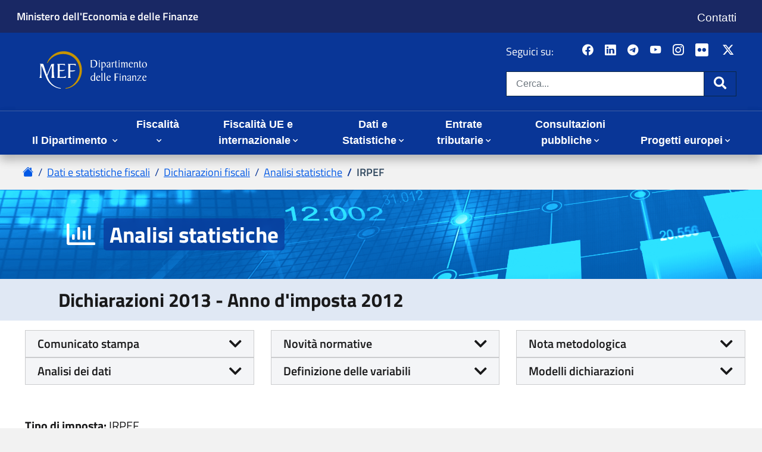

--- FILE ---
content_type: text/html;charset=UTF-8
request_url: https://www1.finanze.gov.it/finanze/analisi_stat/public/index.php?media=no&tree=2013ABPFPRO020201&&&export=0&page=1&personalizza=no&&&&&&
body_size: 182262
content:
<!DOCTYPE html> <html lang="it">  <!--<head Access-Control-Allow-Origin:*>--> <!-- Controllo W3C --> <head> 	<meta http-equiv="Content-Type" content="text/html; charset=UTF-8"> 	<meta http-equiv="X-UA-Compatible" content="IE=edge"> 	<title>Dipartimento delle Finanze - Statistiche sulle dichiarazioni</title> 	<meta name="description" content=""> 	<meta name="keywords" content=""> 	<meta name="author" content=""> 	<meta name="rating" content="general"> 	<meta name="robots" content="index,all"> 	<meta name="revisit-after" content="30 days"> 	<meta name="format-detection" content="telephone=no"> 	  	<!-- social --> 	<meta property="og:site_name" content="Dipartimento Finanze" /> 	<meta property="og:url" content="https://www.finanze.gov.it/opencms/header.html" /> 	<meta property="og:title" content="Dipartimento Finanze - " /> 	<meta property="og:description" content="" /> 	<meta property="og:image" 		content="https://www.finanze.gov.it/export/system/modules/it.gov.finanze.template/resources/img/logo_220.png" /> 	<meta name="twitter:card" content="summary" /> 	<meta name="twitter:site" content="@MEF_GOV" /> 	<meta name="twitter:url" content="https://www.finanze.gov.it/opencms/header.html" /> 	<meta name="twitter:title" content="Dipartimento Finanze - " /> 	<meta name="twitter:description" content="" /> 	<!-- social -->  	<link rel="stylesheet" type="text/css" media="screen" 		href="../../frameworkdf/css/style.css"> 	<link rel="stylesheet" type="text/css" media="print" 		href="../../frameworkdf/css/print.css">  	<!--[if IE 8]><link rel="stylesheet" type="text/css" href="/export/system/modules/it.gov.finanze.template/resources/css/ie8.css"><![endif]--> 	<!--[if IE 9]><link rel="stylesheet" type="text/css" href="/export/system/modules/it.gov.finanze.template/resources/css/ie9.css"><![endif]-->  	<link media="screen" 		href="../../frameworkdf/css/cookie.css" 		rel="stylesheet" type="text/css"> 	<!--[if lt IE 9]> 			<link media="screen" href="/export/system/modules/it.gov.sogei.privacy/resources/css/cookie-ie.css" rel="stylesheet" type="text/css"> 		<![endif]-->  	<link rel="stylesheet" href="../../frameworkdf/css/bootstrap_4_wrapper.css" type="text/css">      <link rel="stylesheet" href="../../frameworkdf/css/bootstrap-icons.css" type="text/css"> 	<!-- CSS per importare UI Kit --> 	<link rel="stylesheet" href="../../frameworkdf/css/uikit.css" />  	<!-- CSS specifico di ogni applicazione (l'unico da modificare) --> 	<link rel="stylesheet" href="../../frameworkdf/css/app.css" />  	<link rel="stylesheet" media="screen" href="../../frameworkdf/css/finanze.css">  	<link media="screen" href="../../frameworkdf/css/cookie.css" rel="stylesheet" type="text/css"> 	<!--[if lt IE 9]> 		<link media="screen" href="/export/system/modules/it.gov.sogei.privacy/resources/css/cookie-ie.css" rel="stylesheet" type="text/css"> 	<![endif]-->  	<link rel="stylesheet" href="../../frameworkdf/css/FlexContent.css" type="text/css">   	<script type="text/javascript" 		src="../../frameworkdf/js/jquery.min.js"></script> 	<script type="text/javascript" 		src="../../frameworkdf/js/jquery-migrate.min.js"></script>  	<!--[if lt IE 9]> 			<script type="text/javascript" src="/export/system/modules/it.gov.finanze.template/resources/js/html5shiv.js"></script> 			<script type="text/javascript" src="/export/system/modules/it.gov.finanze.template/resources/js/css3-mediaqueries.js"></script> 		<![endif]-->  	<link rel="stylesheet" type="text/css" media="screen" 		href="../../frameworkdf/css/responsive.css"> 	<script type="text/javascript" 		src="../../frameworkdf/js/script.js"></script>         <script>             $(document).ready(function () {                 $('#overlay').on('click', function () {                      closeNav();                 });                  $(window).on('resize', function () {                     if ($(window).width() >= 992) {                         closeNav();                     }                 });             });         </script> 		
		
<!-- global css -->
<link rel="stylesheet" type="text/css" href="../../frameworkdf/css/correzioni.css?d=1615465800" media="screen">
<link rel="stylesheet" type="text/css" href="../../frameworkdf/css/correzioni_print.css?d=1615465800" media="print">
<link rel="stylesheet" type="text/css" href="../../frameworkdf/css/css_table.css?d=1615465800" media="print, screen">
<link rel="stylesheet" type="text/css" href="../../frameworkdf/css/report_stat.css?d=1615465800" media="print, screen">
<!-- local css -->
<link rel="stylesheet" type="text/css" href="v_4_0_0/css/approfondimenti.css?d=1615465800" media="screen">
<link rel="stylesheet" type="text/css" href="v_4_0_0/css/approfondimenti_print.css?d=1615465800" media="print">
<link rel="stylesheet" type="text/css" href="v_4_0_0/css/print_jqplot.css?d=1615465800" media="print">
<link rel="stylesheet" type="text/css" href="v_4_0_0/css/print_jqplot_tab.css?d=1615465800" media="print">
<link rel="stylesheet" type="text/css" href="v_4_0_0/css/jquery.jqplot.css?d=1615465800" >
<link rel="stylesheet" type="text/css" href="v_4_0_0/css/grafici_jqplot.css?d=1615465800" >
<link rel="stylesheet" type="text/css" href="v_4_0_0/css/indice.css?d=1615465800" >
<link rel="stylesheet" type="text/css" href="v_4_0_0/css/analisi_stat.css?d=1615465800" >
		<!--[if lte IE 9]> 
		     
		<![endif]-->
		
		<!-- JS -->
		<script type="text/javascript" src="v_4_0_0/js/jquery.tablesorter.js?d=1615465800"></script>
<script type="text/javascript" src="v_4_0_0/js/jquery.tablesorter.pager.js?d=1615465800"></script>
<script type="text/javascript" src="v_4_0_0/js/jquery.metadata.js?d=1615465800"></script>
<script type="text/javascript" src="v_4_0_0/js/chili-1.8b.js?d=1615465800"></script>
<script type="text/javascript" src="v_4_0_0/js/start.js?d=1615465800"></script>
<script type="text/javascript" src="v_4_0_0/js/finanze.js?d=1615465800"></script>
<script type="text/javascript" src="v_4_0_0/js/approfondimenti.js?d=1615465800"></script>
<script type="text/javascript" src="v_4_0_0/js/jquery.jqplot.min.js?d=1615465800"></script>
<script type="text/javascript" src="v_4_0_0/js/plugins/jqplot.logAxisRenderer.js?d=1615465800"></script>
<script type="text/javascript" src="v_4_0_0/js/plugins/jqplot.cursor.js?d=1615465800"></script>
<script type="text/javascript" src="v_4_0_0/js/plugins/jqplot.donutRenderer.min.js?d=1615465800"></script>
<script type="text/javascript" src="v_4_0_0/js/plugins/jqplot.pieRenderer.min.js?d=1615465800"></script>
<script type="text/javascript" src="v_4_0_0/js/plugins/jqplot.ohlcRenderer.min.js?d=1615465800"></script>
<script type="text/javascript" src="v_4_0_0/js/plugins/jqplot.categoryAxisRenderer.min.js?d=1615465800"></script>
<script type="text/javascript" src="v_4_0_0/js/plugins/jqplot.canvasTextRenderer.min.js?d=1615465800"></script>
<script type="text/javascript" src="v_4_0_0/js/plugins/jqplot.canvasAxisLabelRenderer.min.js?d=1615465800"></script>
<script type="text/javascript" src="v_4_0_0/js/plugins/jqplot.canvasAxisTickRenderer.min.js?d=1615465800"></script>
<script type="text/javascript" src="v_4_0_0/js/plugins/jqplot.barRenderer.min.js?d=1615465800"></script>
<script type="text/javascript" src="v_4_0_0/js/plugins/jqplot.blockRenderer.min.js?d=1615465800"></script>
<script type="text/javascript" src="v_4_0_0/js/plugins/jqplot.enhancedLegendRenderer.min.js?d=1615465800"></script>
<script type="text/javascript" src="v_4_0_0/js/plugins/jqplot.bubbleRenderer.min.js?d=1615465800"></script>
<script type="text/javascript" src="v_4_0_0/js/ButtonsTable.js?d=1615465800"></script>
<script type="text/javascript" src="v_4_0_0/js/bootstrap-datepicker.min.js?d=1615465800"></script>
<script type="text/javascript" src="v_4_0_0/js/bootstrap-datepicker.it.min.js?d=1615465800"></script></head> <body>     <div class="overlay" id="overlay" style="display:none;"></div>     <header aria-label="Funzioni di servizio" class="new_graphic">         <div id="flexcontent-header">             <div id="agenzia-header" class="d-print-none" style="background-color: #192864">                 <div class="container-fluid header-width" style="background-color: #192864">                     <section>                         <div class="row" style="background-color: #192864; font-size: 1.15rem;">                             <div class="col-lg-9 col-md-9 col-sm-9 col-9" style="background-color: #192864">                                 <div>                                     <div class="testo left">                                         <div>                                             <div class="row" style="background-color: #192864;">                                                 <!-- <div class="col d-block d-lg-none">                                                     <p class="my-1" style="font-size: 1.15rem; font-weight: 600;"><a title="Ministero dell'Economia e delle Finanze"                                                             href="http://www.mef.gov.it/">Ministero dell'Economia e                                                             delle Finanze</a></p>                                                 </div> -->                                                 <div class="col d-none d-md-block"><p class="my-1" style="font-size: 1.15rem; font-weight: 600;"><a title="Ministero dell'Economia e delle Finanze - vai al sito" href="http://www.mef.gov.it/" aria-label="Ministero dell'Economia e delle Finanze - vai al sito">Ministero dell'Economia e delle Finanze</a></p></div>                                                 <div class="col d-block d-md-none"><p class="my-1" style="font-size: 1.15rem; font-weight: 600;"><a title="Ministero dell'Economia e delle Finanze" href="http://www.mef.gov.it/" aria-label="Ministero dell'Economia e delle Finanze">MEF</a></p></div>                                             </div>                                         </div>                                     </div>                                 </div>                             </div>                             <div class="col-lg-3 col-md-3 col-sm-3 col-3">                                 <div>                                     <div class="testo left">                                         <div>                                             <div class="row" style="background-color: #192864">                                                 <div class="col d-none d-lg-block">                                                     <nav aria-label="Menu di servizio">                                                         <h1 class="sr-only">Menu di servizio</h1>                                                         <div id="menu-service">                                                             <ul class="list-inline d-none d-md-block">                                                                 <li><a style="font-size: 1.20rem;" class="text-white" href="https://www.finanze.gov.it/it/contatti/" aria-label="Vai alla pagina contatti">Contatti</a></li>                                                             </ul>                                                         </div>                                                     </nav>                                                 </div>                                                 <div class="col d-block d-lg-none">                                                     <nav aria-label="Menu di servizio">                                                         <h1 class="sr-only">Menu di servizio</h1>                                                         <div id="menu-service_ridotto">                                                             <ul class="list-inline d-block d-lg-none">                                                                 <li><a style="font-size: 1.20rem;" class="text-white" href="https://www.finanze.gov.it/it/contatti/" aria-label="Vai alla pagina contatti">Contatti</a></li>                                                             </ul>                                                         </div>                                                     </nav>                                                 </div>                                             </div>                                         </div>                                     </div>                                 </div>                             </div>                                                      </div>                     </section>                 </div> <!-- container-fluid -->             </div> <!-- backgroundcolor -->              <div id="page-header" style="background-color: #093697">                 <div class="container-fluid">                 <section >                     <div class="row" style="background-color: #093697">                         <div class="col-lg-12 col-md-12 col-sm-12 col-12" >                             <div >                                 <div class="testo left">                                      <div>                                         <div class="py-3 pb-md-4">                                             <div class="row align-items-center" style="background-color: #093697">                                                 <div class="col-auto d-block d-lg-none"><button class="navbar-toggler m-0 p-0" type="button" onclick="openNav()"> <span class="fas fa-bars fa-lg"><span class="sr-only">Apri menu principale</span></span> </button></div>                                                 &nbsp;&nbsp;&nbsp;&nbsp;&nbsp;&nbsp;&nbsp;&nbsp;<div class="col" style="background-color: #093697"><a href="https://www.finanze.gov.it/it/"><img style = "margin-left: -30px" class="logo" title="Home page sito Dipartimento delle Finanze" src="../../frameworkdf/img/DF-logo-header-negativo.svg" alt="Home page sito Dipartimento delle Finanze" width="450" /></a></div>                                                 <h1 class="sr-only">Dipartimento delle Finanze</h1>                                                 <!--<div class="col">                                                 <h1>Dipartimento delle Finanze</h1>                                                 </div>-->                                                 <div class="col-auto d-none d-lg-block text-right" style="margin-right: 15px; background-color: #093697">                                                     <div class="d-flex flex-row mb-3" style="margin-bottom:0px !important;" >                                                         <h2 class="title pt-lg-1 h6 pr-1" style="font-size: 1.15rem;">Seguici su:</h2>                                                         <div class="seguici">                                                             <ul class="social_seguici list-inline" style="font-size: 1.15rem; color: white;">                                                                 <li>&nbsp;&nbsp;<a title="Facebook del MEF - apre nuova scheda" href="https://www.facebook.com/ministeroeconomiaefinanze/" target="_blank" rel="noopener" aria-label="Pagina Facebook del MEF - Collegamento a sito esterno - Apertura in nuova scheda"><em class="bi bi-facebook">&nbsp;</em><span class="sr-only">Pagina Facebook del MEF - Collegamento a sito esterno - Apertura in nuova scheda</span></a></li>                                                                 <li>&nbsp;&nbsp;&nbsp;<a title="LinkedIn del MEF - apre nuova scheda" href="https://www.linkedin.com/company/mefgov/" target="_blank" rel="noopener" aria-label="Vai al canale LinkedIn del MEF - Apertura in nuova scheda - Collegamento a sito esterno"><em class="bi bi-linkedin">&nbsp;</em><span class="sr-only">Canale LinkedIn del MEF</span></a></li>                                                                 <li>&nbsp;&nbsp;&nbsp;<a title="Telegram del MEF - apre nuova scheda" href="https://telegram.me/mef_gov" target="_blank" rel="noopener" aria-label="Vai al canale Telegram del MEF - Collegamento a sito esterno - Apertura in nuova scheda"><em class="bi bi-telegram">&nbsp;</em><span class="sr-only">Canale Telegram del MEF</span></a></li>                                                                 <li>&nbsp;&nbsp;&nbsp;<a title="YouTube del MEF - apre nuova scheda" href="https://www.youtube.com/channel/UCd_IYYK1S1VCxRFcROegCxw" target="_blank" rel="noopener" aria-label="Vai al canale YouTube del MEF - Collegamento a sito esterno - Apertura in nuova scheda"><em class="bi bi-youtube">&nbsp;</em><span class="sr-only">Canale YouTube del MEF</span></a></li>                                                                 <li>&nbsp;&nbsp;&nbsp;<a title="Instagram del MEF - apre nuova scheda" href="https://www.instagram.com/MEF_GOV/" target="_blank" rel="noopener" aria-label="Vai al canale Instagram del MEF - Collegamento a sito esterno - Apertura in nuova scheda"><em class="bi bi-instagram">&nbsp;</em><span class="sr-only">Canale Instagram del MEF</span></a></li>                                                                 <li>&nbsp;&nbsp;&nbsp;<a title="Flickr del MEF - apre nuova scheda" href="https://www.flickr.com/photos/mef_gov/" target="_blank" rel="noopener" aria-label="Vai al canale Flickr del MEF - Collegamento a sito esterno - Apertura in nuova scheda "><span class="fab fa-brands fa-flickr mr-1 fa-lg">&nbsp;</span><span class="sr-only">Canale Flickr del MEF</span></a></li>                                                                 <li>&nbsp;&nbsp;&nbsp;<a title="Twitter del MEF - apre nuova scheda" href="https://twitter.com/MEF_GOV" target="_blank" rel="noopener" aria-label="Vai al canale Twitter del MEF - Collegamento sito esterno - Apertura in nuova scheda"><em class="bi bi-twitter-x">&nbsp;</em><span class="sr-only">Canale Twitter del MEF</span></a></li>                                                              </ul>                                                         </div>                                                     </div>                                                     <div id="header-siti" class="d-none d-lg-block">                                                         <form class="form-inline" action="https://www.finanze.gov.it/it/ricerca/" name="search">                                                             <div class="form-group"><label class="sr-only" for="search1">Cerca nel sito:</label>                                                                 <div class="input-group input-group-lg"><input size="32" id="search1" aria-label="Cerca nel sito" class="form-control border-primary" name="sq" type="text" placeholder="Cerca..." />                                                                     <div class="input-group-append"><button class="btn btn-primary btn-alt border-primary" type="submit"> <span class="fas fa-search fa-lg"><span class="sr-only">Cerca</span></span></button></div>                                                                 </div>                                                             </div>                                                         </form>                                                     </div>                                                 </div>                                                 <!--<div class="col-auto d-block d-lg-none">                                                     Bottone per aprire il Menu principale, visibile solo nelle risoluzioni xs e sm -->                                                      <!--<button class="navbar-toggler m-0 p-0" type="button" data-target="#menu-top" data-toggle="collapse" aria-expanded="false"> <span class="fas fa-bars fa-lg"><span class="sr-only">Apri menu principale</span></span> </button></div>-->                                             </div>                                         </div>                                     </div>                                 </div>                             </div>                         </div>                     </div>                 </section>             </div> <!-- container-fluid -->         </div> <!-- backgroundcolor -->     </div>     </header>    <!-- <hr size="10px" width="100%" color="red">-->     <div id="flexcontent-menu" class="new_graphic" style="background-color: #093697;">         <hr class="my-0 py-0" style="background-color: #fff;">         <div class="menu2" id="menu2">             <div class="container-fluid px-0">                 <section>                     <div class="row">                         <div class="col-lg-12 col-md-12 col-sm-12 col-12">                             <div>                                 <div class="menu">                                     <!--   -->                                     <nav aria-label="Menu principale">                                         <h1 class="sr-only">Menu principale</h1>                                         <div class="navbar navbar-expand-lg py-0 p-lg-0 shadow">                                             <div class="container-fluid" style="background-color: #093697;">                                                  <!--INIZIO BLOCCO SCHERMO NORMALE-->                                                 <div class="collapse navbar-collapse" id="menu-top" ><!--style="background-color: #093697">-->                                                     <!-- Elemento per REPLICARE il campo di ricerca e visualizzarlo solo nelle risoluzioni xs e sm -->                                                     <form action="https://www.finanze.gov.it/opencms/it/ricerca/"                                                                     name="search" class="d-block d-lg-none my-2"                                                         aria-hidden="true">                                                         <label for="search" class="sr-only">Cerca nel sito:</label>                                                         <div class="input-group">                                                             <input type="text" id="search" aria-label="Cerca nel sito" name="sq"                                                                 class="form-control border-primary"                                                                 placeholder="Cerca..." />                                                             <div class="input-group-append">                                                                 <button class="btn btn-default border-primary">                                                                     <i class="fas fa-search"></i><span                                                                         class="sr-only">Cerca</span>                                                                 </button>                                                             </div>                                                         </div>                                                     </form>                                                                                                          <a href="https://www.finanze.gov.it/opencms/it/"                                                         aria-label="Home page - " title="Home page - "                                                         class="logo-ridotto">                                                         <img src="../../frameworkdf/images/logo_mef_light.svg?__scale=w:50,h:43,t:4,c:transparent"                                                             width="50" height="43" alt="logo_mef_light"                                                             title="logo_mef_light" /></a>                                                             <ul class="navbar-nav align-items-lg-end mr-auto"  style="background-color: #093697; margin-bottom:3px">                                                         <li class="nav-item text-lg-center dropdown megamenu">                                                             <a style="color: white; font-size: 1.15rem;" class="nav-link px-lg-3 dropdown-toggle"                                                                 href="#" data-toggle="dropdown"                                                                 aria-expanded="false">                                                                 Il Dipartimento </a>                                                             <div class="dropdown-menu megamenu-menu pt-3 shadow">                                                                 <div class="container-fluid">                                                                     <div>                                                                         <ul class="row">                                                                              <li>                                                                                 <a class="megamenu-main-title" style="margin-left: 15px;"                                                                                     href="https://www.finanze.gov.it/it/il-dipartimento">                                                                                     Vai alla sezione Il Dipartimento</a>                                                                             </li>                                                                                                                                                <li class="col-12 col-sm-6 col-md-4" style="width: 33%;">                                                                                 <a class="megamenu-title"                                                                                     href="https://www.finanze.gov.it/opencms/it/il-dipartimento/amministrazione-trasparente/">                                                                                     Amministrazione Trasparente</a>                                                                             </li>                                                                             <li class="col-12 col-sm-6 col-md-4" style="width: 33%;">                                                                                 <a class="megamenu-title"                                                                                     href="https://www.finanze.gov.it/opencms/it/il-dipartimento/missione/">                                                                                     Missione</a>                                                                             </li>                                                                             <li class="col-12 col-sm-6 col-md-4" style="width: 33%;">                                                                                 <a class="megamenu-title"                                                                                     href="https://www.finanze.gov.it/opencms/it/il-dipartimento/organigramma/">                                                                                     Organigramma</a>                                                                             </li>                                                                             <li class="col-12 col-sm-6 col-md-4">                                                                                 <a class="megamenu-title"                                                                                     href="https://www.finanze.gov.it/opencms/it/il-dipartimento/la-governance-sulle-agenzie-fiscali/">                                                                                     Governance sulle Agenzie fiscali</a>                                                                             </li>                                                                             <li class="col-12 col-sm-6 col-md-4">                                                                                 <a class="megamenu-title"                                                                                     href="https://www.finanze.gov.it/opencms/it/il-dipartimento/governo-sistema-informativo-della-fiscalita/">                                                                                     Governo sistema informativo della fiscalità</a>                                                                             </li>                                                                             <li class="col-12 col-sm-6 col-md-4">                                                                                 <a class="megamenu-title"                                                                                     href="https://www.finanze.gov.it/opencms/it/il-dipartimento/Documenti-e-report-di-economia-e-finanza/">                                                                                     Documenti e report di economia e finanza</a>                                                                             </li>                                                                             <li class="col-12 col-sm-6 col-md-4">                                                                                 <a class="megamenu-title"                                                                                     href="https://www.finanze.gov.it/opencms/it/il-dipartimento/Analisi-economiche-e-fiscali-note-tematiche/">                                                                                     Analisi economiche e fiscali - note tematiche</a>                                                                             </li>                                                                             <li class="col-12 col-sm-6 col-md-4">                                                                                 <a class="megamenu-title"                                                                                     href="https://www.finanze.gov.it/opencms/it/il-dipartimento/concorsi-e-formazione/">                                                                                     Borse di studio e formazione</a>                                                                             </li>                                                                             <li class="col-12 col-sm-6 col-md-4">                                                                                 <a class="megamenu-title"                                                                                     href="https://www.finanze.gov.it/opencms/it/il-dipartimento/collana-di-lavori-e-di-ricerca/">                                                                                     Collana di lavori e di ricerca</a>                                                                             </li>                                                                             <li class="col-12 col-sm-6 col-md-4">                                                                                 <a class="megamenu-title"                                                                                     href="https://www.finanze.gov.it/opencms/it/il-dipartimento/Audizioni-e-interventi/">                                                                                     Audizioni e interventi</a>                                                                             </li>                                                                             <li class="col-12 col-sm-6 col-md-4">                                                                                 <a class="megamenu-title"                                                                                     href="https://www.finanze.gov.it/opencms/it/il-dipartimento/comunicazione/">                                                                                     Comunicazione</a>                                                                             </li>                                                                                                                                                        <li class="col-12 col-sm-6 col-md-4">                                                                                 <a class="megamenu-title"                                                                                     href="https://www.finanze.gov.it/opencms/it/il-dipartimento/Modelli-economici-e-strumenti-di-analisi/">                                                                                     Modelli economici e strumenti di analisi</a>                                                                             </li>                                                                             <li class="col-12 col-sm-6 col-md-4">                                                                                 <a class="megamenu-title"                                                                                     href="https://www.finanze.gov.it/opencms/it/il-dipartimento/fisco-e-contribuenti/">                                                                                     Fisco e contribuenti</a>                                                                             </li>                                                                             <li class="col-12 col-sm-6 col-md-4">                                                                                 <a class="megamenu-title"                                                                                     href="https://www.finanze.gov.it/opencms/it/il-dipartimento/fisco-e-storia/">                                                                                     Fisco e storia</a>                                                                             </li>                                                                             <!--<li class="col-12 col-sm-6 col-md-4 ">                                                                                 <a class="megamenu-title "                                                                                     href="https://www.finanze.gov.it/opencms/it/il-dipartimento/TAX-JUSTICE-DF/">                                                                                     TAX JUSTICE DF</a>                                                                             </li>-->                                                                             <li class="col-12 col-sm-6 col-md-4">                                                                                 <a class="megamenu-title"                                                                                     href="https://www.finanze.gov.it/opencms/it/il-dipartimento/affidamentodeibenisequestrati/">                                                                                     Affidamento dei beni sequestrati</a>                                                                             </li>                                                                                                                                                     </ul>                                                                     </div>                                                                 </div>                                                             </div>                                                                 </li>                                                                       <li class="nav-item text-lg-center dropdown">                                                             <a style="color: white; font-size: 1.15rem;" class="nav-link px-lg-3 dropdown-toggle"                                                                 href="#" data-toggle="dropdown"                                                                 aria-expanded="false">                                                                 Fiscalità </a>                                                             <div class="dropdown-menu pt-3 shadow" style="margin-top: 5px">                                                                 <div class="container-fluid">                                                                     <div>                                                                         <ul class="row">                                                                             <li class="dropdown-main-title">                                                                                 <a class="megamenu-main-title"                                                                                 href="https://www.finanze.gov.it/it/fiscalita/">                                                                                 Vai alla sezione Fiscalità</a>                                                                              </li>                                                                                                                                                                <li class="">                                                                                 <a class="megamenu-title3"                                                                                     href="https://www.finanze.gov.it/it/fiscalita/fiscalita-nazionale/">                                                                                     Fiscalità nazionale</a>                                                                             </li>                                                                                                                                                         <li class="">                                                                                 <a class="megamenu-title3"                                                                                     href="https://www.finanze.gov.it/it/fiscalita/fiscalita-regionale-e-locale/">                                                                                     Fiscalità regionale e locale</a>                                                                             </li>                                                                             <!--                                                                             <li class="col-12 col-sm-6 col-md-4 ">                                                                                 <a class="megamenu-title "                                                                                     href="https://www.finanze.gov.it/opencms/it/fiscalita-nazionale/decreti-/">                                                                                     Decreti</a>                                                                             </li>                                                                             <li class="col-12 col-sm-6 col-md-4 ">                                                                                 <a class="megamenu-title "                                                                                     href="https://www.finanze.gov.it/opencms/it/fiscalita-nazionale/legge-di-stabilita/">                                                                                     Legge di stabilità</a>                                                                             </li>                                                                            <li class="col-12 col-sm-6 col-md-4 ">                                                                                 <a class="megamenu-title "                                                                                     href="https://www.finanze.gov.it/opencms/it/fiscalita-nazionale/manovra-di-bilancio/">                                                                                     Manovra di Bilancio</a>                                                                             </li>                                                                             <li class="col-12 col-sm-6 col-md-4 ">                                                                                 <a class="megamenu-title "                                                                                      href="https://www.finanze.gov.it/opencms/it/fiscalita-nazionale/Atti-di-indirizzo-del-Vice-Ministro/">                                                                                     Atti di indirizzo del Vice Ministro</a>                                                                             </li>                                                                             <li class="col-12 col-sm-6 col-md-4 ">                                                                                 <a class="megamenu-title "                                                                                     href="https://www.finanze.gov.it/opencms/it/fiscalita-nazionale/normativa-tributaria/">                                                                                     Normativa Tributaria</a>                                                                             </li>-->                                                                         </ul>                                                                     </div>                                                                 </div>                                                                 </div>                                                                 </li>                                                         <li class="nav-item text-lg-center dropdown">                                                             <a style="color: white; font-size: 1.15rem;" class="nav-link px-lg-3 dropdown-toggle"                                                                 href="#"                                                                 data-toggle="dropdown" aria-expanded="false">                                                                 Fiscalità UE e internazionale</a>                                                             <div class="dropdown-menu megamenu-menu pt-3 shadow"  style="margin-top: 5px">                                                                 <div class="container-fluid">                                                                     <div>                                                                         <ul class="row" >                                                                             <li>                                                                                 <a class="megamenu-main-title2"                                                                                 href="https://www.finanze.gov.it/it/Fiscalita-dellUnione-europea-e-internazionale/">                                                                                 Vai alla sezione Fiscalità UE e internazionale</a>                                                                             </li>                                                                             <li class="">                                                                                 <a class="megamenu-title2"                                                                                     href="https://www.finanze.gov.it/it/Fiscalita-dellUnione-europea-e-internazionale/convenzioni-e-accordi/">                                                                                     Convenzioni e accordi</a>                                                                             </li>                                                                             <li class="">                                                                                 <a class="megamenu-title2"                                                                                     href="https://www.finanze.gov.it/it/Fiscalita-dellUnione-europea-e-internazionale/organizzazioni-internazionali/">                                                                                     Organizzazioni e internazionali</a>                                                                             </li>                                                                             <li class="">                                                                                 <a class="megamenu-title2"                                                                                     href="https://www.finanze.gov.it/it/Fiscalita-dellUnione-europea-e-internazionale/procedure-amichevoli-internazionali/">                                                                                     Procedure amichevoli internazionali</a>                                                                             </li>                                                                             <li class="">                                                                                 <a class="megamenu-title2"                                                                                     href="https://www.finanze.gov.it/it/Fiscalita-dellUnione-europea-e-internazionale/unione-europea/">                                                                                     Unione Europea</a>                                                                             </li>                                                                             <!--<li class="col-12 col-sm-6 col-md-4 ">                                                                                 <a class="megamenu-title "                                                                                 href="https://www.finanze.gov.it/it/fiscalita-regionale-e-locale/Imposta-municipale-propria-IMU/">                                                                                 Imposta municipale propria (IMU)</a>                                                                             </li>                                                                             <li class="col-12 col-sm-6 col-md-4 ">                                                                                 <a class="megamenu-title "                                                                                 href="https://www.finanze.gov.it/it/fiscalita-regionale-e-locale/imposta-rc-auto/"                                                                                 >                                                                                 Imposta RC Auto</a>                                                                             </li><li class="col-12 col-sm-6 col-md-4 ">                                                                                 <a class="megamenu-title "                                                                                 href="https://www.finanze.gov.it/it/fiscalita-regionale-e-locale/Addizionale-regionale-allIRPEF/"                                                                                 >                                                                                 Addizionale regionale all'IRPEF</a>                                                                             </li><li class="col-12 col-sm-6 col-md-4 ">                                                                                 <a class="megamenu-title "                                                                                 href="https://www.finanze.gov.it/it/fiscalita-regionale-e-locale/Tributi-provinciali/"                                                                                 >                                                                                 Altri Tributi provinciali</a>                                                                             </li><li class="col-12 col-sm-6 col-md-4 ">                                                                                 <a class="megamenu-title "                                                                                 href="https://www.finanze.gov.it/it/fiscalita-regionale-e-locale/IRAP/"                                                                                 >                                                                                 IRAP</a>                                                                             </li><li class="col-12 col-sm-6 col-md-4 ">                                                                                 <a class="megamenu-title "                                                                                 href="https://www.finanze.gov.it/it/fiscalita-regionale-e-locale/Addizionale-comunale-allIRPEF/"                                                                                 >                                                                                 Addizionale comunale all'IRPEF</a>                                                                             </li><li class="col-12 col-sm-6 col-md-4 ">                                                                                 <a class="megamenu-title "                                                                                 href="https://www.finanze.gov.it/it/fiscalita-regionale-e-locale/albo-dei-gestori-dellaccertamento-e-della-riscossione-dei-tributi-locali/"                                                                                 >                                                                                 Albo dei gestori dell'accertamento e della riscossione dei tributi locali</a>                                                                             </li><li class="col-12 col-sm-6 col-md-4 ">                                                                                 <a class="megamenu-title "                                                                                 href="https://www.finanze.gov.it/it/fiscalita-regionale-e-locale/Tasse-automobilistiche/"                                                                                 >                                                                                 Tasse automobilistiche</a>                                                                             </li><li class="col-12 col-sm-6 col-md-4 ">                                                                                 <a class="megamenu-title "                                                                                 href="https://www.finanze.gov.it/it/fiscalita-regionale-e-locale/TARI-Imposta-di-soggiorno-e-altri-tributi-comunali/"                                                                                 >                                                                                 TARI, Imposta di soggiorno e altri tributi comunali</a>                                                                             </li><li class="col-12 col-sm-6 col-md-4 ">                                                                                 <a class="megamenu-title "                                                                                 href="https://www.finanze.gov.it/it/fiscalita-regionale-e-locale/altri-tributi-regionali/"                                                                                 >                                                                                 Altri tributi regionali</a>                                                                             </li><li class="col-12 col-sm-6 col-md-4 ">                                                                                 <a class="megamenu-title "                                                                                 href="https://www.finanze.gov.it/it/fiscalita-regionale-e-locale/imposta-locale-sul-consumo-di-campione-ditalia/"                                                                                 >                                                                                 Imposta locale sul consumo di Campione d'Italia</a>                                                                             </li><li class="col-12 col-sm-6 col-md-4 ">                                                                                 <a class="megamenu-title "                                                                                 href="https://www.finanze.gov.it/it/fiscalita-regionale-e-locale/archivio-dei-tributi-non-piu-vigenti/"                                                                                 >                                                                                 Archivio dei tributi non più vigenti</a>                                                                             </li><li class="col-12 col-sm-6 col-md-4 ">                                                                                 <a class="megamenu-title "                                                                                 href="https://www.finanze.gov.it/it/fiscalita-regionale-e-locale/prassi-amministrativa-circolari-risoluzioni-note-faq-e-comunicati/"                                                                                 >                                                                                 Prassi amministrativa circolari risoluzioni (note, faq e comunicati)</a>                                                                             </li>-->                                                                         </ul>                                                                     </div>                                                                 </div>                                                             </div>                                                                     </li>                                                          <li class="nav-item text-lg-center dropdown megamenu">                                                             <a style="color: white; font-size: 1.15rem;" class="nav-link px-lg-3 dropdown-toggle"                                                                 href="#" data-toggle="dropdown"                                                                 aria-expanded="false">                                                                 Dati e Statistiche</a>                                                             <div class="dropdown-menu megamenu-menu pt-3 shadow">                                                                 <div class="container-fluid">                                                                     <div>                                                                         <ul class="row">                                                                             <li>                                                                                 <a class="megamenu-main-title" style="margin-left: 15px;"                                                                                 href="https://www.finanze.gov.it/it/statistiche-fiscali/">                                                                                 Vai alla sezione Dati e Statistiche</a>                                                                             </li>                                                                             <li class="col-12 col-sm-6 col-md-4">                                                                                 <a class="megamenu-title"                                                                                 href="https://www.finanze.gov.it/it/statistiche-fiscali/agevolazioni-fiscali-di-carattere-ambientale/">                                                                                 Agevolazioni fiscali di carattere ambientale</a>                                                                             </li><li class="col-12 col-sm-6 col-md-4">                                                                                 <a class="megamenu-title"                                                                                 href="https://www.finanze.gov.it/it/statistiche-fiscali/DichiarazioniFiscali-/">                                                                                 Dichiarazioni fiscali</a>                                                                             </li><li class="col-12 col-sm-6 col-md-4">                                                                                 <a class="megamenu-title"                                                                                 href="https://www.finanze.gov.it/it/statistiche-fiscali/fiscalitaambientalenellaue/">                                                                                 Fiscalità ambientale nella UE</a>                                                                             </li><li class="col-12 col-sm-6 col-md-4">                                                                                 <a class="megamenu-title"                                                                                 href="https://www.finanze.gov.it/it/statistiche-fiscali/open-data-comunale-principali-variabili-irpef/">                                                                                 Open data comunali: principali variabili IRPEF</a>                                                                             </li>                                                                             <li class="col-12 col-sm-6 col-md-4">                                                                                 <a class="megamenu-title"                                                                                 href="https://www.finanze.gov.it/it/statistiche-fiscali/osservatorio-sulle-partite-iva-/">                                                                                 Osservatorio sulle partite IVA</a>                                                                             </li>                                                                             <li class="col-12 col-sm-6 col-md-4">                                                                                 <a class="megamenu-title"                                                                                 href="https://www.finanze.gov.it/it/statistiche-fiscali/studi_settore/">                                                                                 Indici Sintetici di Affidabilità - ex Studi di Settore</a>                                                                             </li>                                                                             <li class="col-12 col-sm-6 col-md-4">                                                                                 <a class="megamenu-title"                                                                                 href="https://www.finanze.gov.it/it/il-dipartimento/Analisi-economiche-e-fiscali-note-tematiche/archivio/capacita-fiscale-comuni-/">                                                                                 Capacità fiscale dei Comuni</a>                                                                             </li>                                                                             <li class="col-12 col-sm-6 col-md-4">                                                                                 <a class="megamenu-title"                                                                                 href="https://www.finanze.gov.it/it/statistiche-fiscali/statistiche-sul-contenzioso-tributario/">                                                                                 Statistiche sul contenzioso tributario</a>                                                                             </li>                                                                             <li class="col-12 col-sm-6 col-md-4">                                                                                 <a class="megamenu-title"                                                                                 href="https://www.finanze.gov.it/it/statistiche-fiscali/calendario-delle-pubblicazioni/">                                                                                 Calendario delle pubblicazioni</a>                                                                             </li>                                                                             <li class="col-12 col-sm-6 col-md-4">                                                                                 <a class="megamenu-title"                                                                                 href="https://www.finanze.gov.it/it/statistiche-fiscali/gli-immobili-in-italia/">                                                                                 Gli immobili in Italia</a>                                                                             </li>                                                                              <li class="col-12 col-sm-6 col-md-4">                                                                                 <a class="megamenu-title"                                                                                 href="https://www.finanze.gov.it/it/statistiche-fiscali/informativa-sulla-privacy/">                                                                                 Informativa sulla privacy</a>                                                                             </li>                                                                                                                                                                                                                        </ul>                                                                     </div>                                                                 </div>                                                             </div>                                                                                                                                 </li>                                                                                                                                                                <!--<li class="nav-item text-lg-center dropdown megamenu ">                                                             <a class="nav-link px-lg-3 dropdown-toggle "                                                                 href="/it/fiscalita-comunitaria-e-internazionale/"                                                                 data-toggle="dropdown" aria-expanded="false">                                                                 Fiscalità dell'Unione europea e internazionale</a>                                                             <div class="dropdown-menu megamenu-menu pt-3 shadow">                                                                 <div class="container-fluid">                                                                     <div>                                                                         <ul class="row">                                                                             <li class="col-12 col-sm-6 col-md-4 ">                                                                                 <a class="megamenu-title "                                                                                     href="https://www.finanze.gov.it/it/Fiscalita-dellUnione-europea-e-internazionale/In-evidenza/">                                                                                     In evidenza</a>                                                                             </li>                                                                             <li class="col-12 col-sm-6 col-md-4 ">                                                                                 <a class="megamenu-title "                                                                                     href="https://www.finanze.gov.it/it/Fiscalita-dellUnione-europea-e-internazionale/convenzioni-e-accordi/">                                                                                     Convenzioni e accordi</a>                                                                             </li>                                                                             <li class="col-12 col-sm-6 col-md-4 ">                                                                                 <a class="megamenu-title "                                                                                     href="https://www.finanze.gov.it/it/Fiscalita-dellUnione-europea-e-internazionale/organizzazioni-internazionali/">                                                                                     Organizzazioni internazionali</a>                                                                             </li>                                                                             <li class="col-12 col-sm-6 col-md-4 ">                                                                                 <a class="megamenu-title "                                                                                     href="https://www.finanze.gov.it/it/Fiscalita-dellUnione-europea-e-internazionale/procedure-amichevoli-internazionali/">                                                                                     Procedure amichevoli                                                                                     internazionali</a>                                                                             </li>                                                                             <li class="col-12 col-sm-6 col-md-4 ">                                                                                 <a class="megamenu-title "                                                                                     href="https://www.finanze.gov.it/it/Fiscalita-dellUnione-europea-e-internazionale/unione-europea/">                                                                                     Unione Europea</a>                                                                             </li>                                                                         </ul>                                                                     </div>                                                                 </div>                                                             </div>                                                                     </li>-->                                                         <li class="nav-item text-lg-center dropdown">                                                             <a style="color: white; font-size: 1.15rem;" class="nav-link px-lg-3 dropdown-toggle"                                                                 href="#" data-toggle="dropdown"                                                                 aria-expanded="false">                                                                 Entrate tributarie</a>                                                             <div class="dropdown-menu megamenu-menu pt-3 shadow" style="margin-top: 5px">                                                                 <div class="container-fluid">                                                                     <div>                                                                         <ul class="row">                                                                             <li>                                                                                 <a class="megamenu-main-title2"                                                                                 href="https://www.finanze.gov.it/it/entrate-tributarie/">                                                                                 Vai alla sezione Entrate tributarie</a>                                                                             </li>                                                                             <li class="">                                                                                 <a class="megamenu-title2"                                                                                     href="https://www.finanze.gov.it/opencms/it/entrate-tributarie/entrate-tributarie-nazionali/">                                                                                     Entrate tributarie nazionali</a>                                                                             </li>                                                                             <li class="">                                                                                 <a class="megamenu-title2"                                                                                     href="https://www.finanze.gov.it/opencms/it/entrate-tributarie/entrate-tributarie-internazionali-">                                                                                     Entrate tributarie internazionali</a>                                                                             </li>                                                                             <li class="">                                                                                 <a class="megamenu-title2"                                                                                     href="https://www.finanze.gov.it/opencms/it/entrate-tributarie/monitoraggio-entrate-tributarie/">                                                                                     Monitoraggio entrate tributarie e contributive</a>                                                                             </li>                                                                         </ul>                                                                     </div>                                                                 </div>                                                             </div>                                                                     </li>                                                                                                                 <li class="nav-item text-lg-center dropdown">                                                             <a style="color: white; font-size: 1.15rem;" class="nav-link px-lg-3 dropdown-toggle"                                                                 href="#" data-toggle="dropdown"                                                                 aria-expanded="false">                                                                 Consultazioni pubbliche</a>                                                             <div class="dropdown-menu megamenu-menu pt-3 shadow" style="margin-top: 5px">                                                                 <div class="container-fluid">                                                                     <div>                                                                         <ul class="row">                                                                             <li>                                                                                 <a class="megamenu-main-title"                                                                                 href="https://www.finanze.gov.it/it/consultazioni-pubbliche/">                                                                                 Vai alla sezione Consultazioni pubbliche</a>                                                                             </li>                                                                             <li class="">                                                                                 <a class="megamenu-title3"                                                                                     href="https://www.finanze.gov.it/it/consultazioni-pubbliche/consultazioni-aperte/">                                                                                     Consultazioni aperte</a>                                                                             </li>                                                                             <li class="">                                                                                 <a class="megamenu-title3"                                                                                     href="https://www.finanze.gov.it/it/consultazioni-pubbliche/consultazioni-chiuse/">                                                                                     Consultazioni chiuse</a>                                                                             </li>                                                                         </ul>                                                                     </div>                                                                 </div>                                                             </div>                                                         </li>                                                         <li class="nav-item text-lg-center dropdown">                                                             <a style="color: white; font-size: 1.15rem;" class="nav-link px-lg-3 dropdown-toggle"                                                                 href="#" data-toggle="dropdown"                                                                 aria-expanded="false">                                                                 Progetti europei</a>                                                             <div class="dropdown-menu megamenu-menu pt-3 shadow" style="margin-top: 5px">                                                                 <div class="container-fluid">                                                                     <div>                                                                         <ul class="row">                                                                             <li>                                                                                 <a class="megamenu-main-title"                                                                                 href="https://www.finanze.gov.it/it/Progetti-europei/">                                                                                 Vai alla sezione Progetti europei</a>                                                                             </li>                                                                             <li class="">                                                                                 <a class="megamenu-title3"                                                                                     href="https://www.finanze.gov.it/it/Progetti-europei/PRO.DI.GI.T/">                                                                                     PRO.DI.GI.T</a>                                                                             </li>                                                                         </ul>                                                                     </div>                                                                 </div>                                                             </div>                                                         </li>                                                     </ul>                                                 </div>                                                 <!--FINE BLOCCO SCHERMO NORMALE-->                                                      <!--INIZIO BLOCCO SCHERMO RIDOTTO-->                                                      <div id="mySidenav" class="sidenav">                                                     <div class="titolo"> MENÙ </div><div class="chiusura"><a href="javascript:void(0)" class="closebtn" onclick="closeNav()">&times;</a></div>                                                          <br><br>                                                          <div class="navbar-collapse" id="menu-top_ridotto" ><!--style="background-color: #093697">-->                                                              <!-- Elemento per REPLICARE il campo di ricerca e visualizzarlo solo nelle risoluzioni xs e sm -->                                                              <form action="https://www.finanze.gov.it/opencms/it/ricerca/"                                                                              name="search" class="d-block d-lg-none my-2"                                                                  aria-hidden="true">                                                                  <label for="search_ridotto" class="sr-only">Cerca nel sito:</label>                                                                  <div class="input-group">                                                                      <input style ="height:45px" type="text" aria-label="Cerca nel sito" id="search_ridotto" name="sq"                                                                          class="form-control border-primary"                                                                          placeholder="Cerca..." />                                                                      <div class="input-group-append">                                                                          <button style ="height:45px" class="btn btn-default border-primary">                                                                              <i class="fas fa-search"></i><span                                                                                  class="sr-only">Cerca</span>                                                                          </button>                                                                      </div>                                                                  </div>                                                              </form>                                                              <br><br>                                                                  <a href="https://www.finanze.gov.it/opencms/it/"                                                          aria-label="Home page - " title="Home page - "                                                          class="logo-ridotto">                                                          <img src="../../frameworkdf/images/logo_mef_light.svg?__scale=w:50,h:43,t:4,c:transparent"                                                              width="50" height="43" alt="logo_mef_light"                                                              title="logo_mef_light" /></a>                                                              <ul class="navbar-nav align-items-lg-end mr-auto" style="background-color: #F4F5F6; margin-bottom:3px; padding-left: 10px;">                                                                  <li class="nav-item text-lg-center dropdown megamenu">                                                                                                                                      <a style="color: #093697; font-size: 1.3rem !important; font-weight: 550" class="nav-link px-lg-3 dropdown-toggle"                                                                          href="#" data-toggle="dropdown"                                                                          aria-expanded="false">                                                                          Il Dipartimento </a>                                                                      <div class="dropdown-menu megamenu-menu pt-3 shadow">                                                                          <div class="container-fluid" style="left: -15px;">                                                                              <div>                                                                                  <ul class="row sottomenuTitolo">                                                                                       <li class="col-12 col-sm-12 col-md-12">                                                                                          <a class="megamenu-main-title-rid"                                                                                              href="https://www.finanze.gov.it/it/il-dipartimento">                                                                                              Vai alla sezione Il Dipartimento</a>                                                                                      </li>                                                                                                                                                                                                                                            <li class="col-12 col-sm-12 col-md-12">                                                                                           <a class="megamenu-title-rid"                                                                                              href="https://www.finanze.gov.it/opencms/it/il-dipartimento/amministrazione-trasparente/">                                                                                              Amministrazione Trasparente</a>                                                                                      </li>                                                                                      <li class="col-12 col-sm-12 col-md-12">                                                                                          <a class="megamenu-title-rid"                                                                                              href="https://www.finanze.gov.it/opencms/it/il-dipartimento/missione/">                                                                                              Missione</a>                                                                                      </li>                                                                                      <li class="col-12 col-sm-12 col-md-12">                                                                                          <a class="megamenu-title-rid"                                                                                              href="https://www.finanze.gov.it/opencms/it/il-dipartimento/organigramma/">                                                                                              Organigramma</a>                                                                                      </li>                                                                                      <li class="col-12 col-sm-12 col-md-12">                                                                                          <a class="megamenu-title-rid"                                                                                              href="https://www.finanze.gov.it/opencms/it/il-dipartimento/la-governance-sulle-agenzie-fiscali/">                                                                                              Governance sulle Agenzie fiscali</a>                                                                                      </li>                                                                                      <li class="col-12 col-sm-12 col-md-12">                                                                                          <a class="megamenu-title-rid"                                                                                              href="https://www.finanze.gov.it/opencms/it/il-dipartimento/governo-sistema-informativo-della-fiscalita/">                                                                                              Governo sistema informativo della fiscalità</a>                                                                                      </li>                                                                                      <li class="col-12 col-sm-12 col-md-12">                                                                                          <a class="megamenu-title-rid"                                                                                              href="https://www.finanze.gov.it/opencms/it/il-dipartimento/Documenti-e-report-di-economia-e-finanza/">                                                                                              Documenti e report di economia e finanza</a>                                                                                      </li>                                                                                      <li class="col-12 col-sm-12 col-md-12">                                                                                          <a class="megamenu-title-rid"                                                                                              href="https://www.finanze.gov.it/opencms/it/il-dipartimento/Analisi-economiche-e-fiscali-note-tematiche/">                                                                                              Analisi economiche e fiscali - note tematiche</a>                                                                                      </li>                                                                                      <li class="col-12 col-sm-12 col-md-12">                                                                                          <a class="megamenu-title-rid"                                                                                              href="https://www.finanze.gov.it/opencms/it/il-dipartimento/concorsi-e-formazione/">                                                                                              Borse di studio e formazione</a>                                                                                      </li>                                                                                      <li class="col-12 col-sm-12 col-md-12">                                                                                          <a class="megamenu-title-rid"                                                                                              href="https://www.finanze.gov.it/opencms/it/il-dipartimento/collana-di-lavori-e-di-ricerca/">                                                                                              Collana di lavori e di ricerca</a>                                                                                      </li>                                                                                      <li class="col-12 col-sm-12 col-md-12">                                                                                          <a class="megamenu-title-rid"                                                                                              href="https://www.finanze.gov.it/opencms/it/il-dipartimento/Audizioni-e-interventi/">                                                                                              Audizioni e interventi</a>                                                                                      </li>                                                                                      <li class="col-12 col-sm-12 col-md-12">                                                                                          <a class="megamenu-title-rid"                                                                                              href="https://www.finanze.gov.it/opencms/it/il-dipartimento/comunicazione/">                                                                                              Comunicazione</a>                                                                                      </li>                                                                                                                                                                 <li class="col-12 col-sm-12 col-md-12">                                                                                          <a class="megamenu-title-rid"                                                                                              href="https://www.finanze.gov.it/opencms/it/il-dipartimento/Modelli-economici-e-strumenti-di-analisi/">                                                                                              Modelli economici e strumenti di analisi</a>                                                                                      </li>                                                                                      <li class="col-12 col-sm-12 col-md-12">                                                                                          <a class="megamenu-title-rid"                                                                                              href="https://www.finanze.gov.it/opencms/it/il-dipartimento/fisco-e-contribuenti/">                                                                                              Fisco e contribuenti</a>                                                                                      </li>                                                                                      <li class="col-12 col-sm-12 col-md-12">                                                                                          <a class="megamenu-title-rid"                                                                                              href="https://www.finanze.gov.it/opencms/it/il-dipartimento/fisco-e-storia/">                                                                                              Fisco e storia</a>                                                                                      </li>                                                                                      <li class="col-12 col-sm-12 col-md-12">                                                                                          <a class="megamenu-title-rid"                                                                                              href="https://www.finanze.gov.it/opencms/it/il-dipartimento/affidamentodeibenisequestrati/">                                                                                              Affidamento dei beni sequestrati</a>                                                                                      </li>                                                                                                                                                              </ul>                                                                              </div>                                                                          </div>                                                                      </div>                                                                          </li>                                                                    <li class="nav-item text-lg-center dropdown megamenu" >                                                                                                                                 <a style="color: #093697; font-size: 1.3rem !important; font-weight: 550" class="nav-link px-lg-3 dropdown-toggle"                                                                         href="#" data-toggle="dropdown"                                                                         aria-expanded="false">                                                                         Fiscalità </a>                                                                     <div class="dropdown-menu pt-3 shadow" style="margin-top: 5px">                                                                         <div class="container-fluid">                                                                             <div>                                                                                 <ul class="row sottomenuTitolo">                                                                                     <li class="col-12 col-sm-12 col-md-12">                                                                                         <a class="megamenu-main-title-rid"                                                                                         href="https://www.finanze.gov.it/it/fiscalita/">                                                                                         Vai alla sezione Fiscalità</a>                                                                                      </li>                                                                                                                                                                        <li class="col-12 col-sm-12 col-md-12">                                                                                         <a class="megamenu-title-rid"                                                                                             href="https://www.finanze.gov.it/it/fiscalita/fiscalita-nazionale/">                                                                                             Fiscalità nazionale</a>                                                                                     </li>                                                                                                                                                                 <li class="col-12 col-sm-12 col-md-12">                                                                                         <a class="megamenu-title-rid"                                                                                             href="https://www.finanze.gov.it/it/fiscalita/fiscalita-regionale-e-locale/">                                                                                             Fiscalità regionale e locale</a>                                                                                     </li>                                                                                 </ul>                                                                             </div>                                                                         </div>                                                                         </div>                                                                 </li>                                                                 <li class="nav-item text-lg-center dropdown" >                                                                     <a style="color: #093697; font-size: 1.3rem !important; font-weight: 550" class="nav-link px-lg-3 dropdown-toggle"                                                                         href="#"                                                                         data-toggle="dropdown" aria-expanded="false">                                                                         Fiscalità UE e internazionale</a>                                                                     <div class="dropdown-menu megamenu-menu pt-3 shadow"  style="margin-top: 5px">                                                                         <div class="container-fluid">                                                                             <div>                                                                                 <ul class="row sottomenuTitolo" >                                                                                     <li class="col-12 col-sm-12 col-md-12">                                                                                         <a class="megamenu-main-title-rid"                                                                                         href="https://www.finanze.gov.it/it/Fiscalita-dellUnione-europea-e-internazionale/">                                                                                         Vai alla sezione Fiscalità UE e internazionale</a>                                                                                     </li>                                                                                     <li class="col-12 col-sm-12 col-md-12">                                                                                         <a class="megamenu-title-rid"                                                                                             href="https://www.finanze.gov.it/it/Fiscalita-dellUnione-europea-e-internazionale/convenzioni-e-accordi/">                                                                                             Convenzioni e accordi</a>                                                                                     </li>                                                                                     <li class="col-12 col-sm-12 col-md-12">                                                                                         <a class="megamenu-title-rid"                                                                                             href="https://www.finanze.gov.it/it/Fiscalita-dellUnione-europea-e-internazionale/organizzazioni-internazionali/">                                                                                             Organizzazioni e internazionali</a>                                                                                     </li>                                                                                     <li class="col-12 col-sm-12 col-md-12">                                                                                         <a class="megamenu-title-rid"                                                                                             href="https://www.finanze.gov.it/it/Fiscalita-dellUnione-europea-e-internazionale/procedure-amichevoli-internazionali/">                                                                                             Procedure amichevoli internazionali</a>                                                                                     </li>                                                                                     <li class="col-12 col-sm-12 col-md-12">                                                                                         <a class="megamenu-title-rid"                                                                                             href="https://www.finanze.gov.it/it/Fiscalita-dellUnione-europea-e-internazionale/unione-europea/">                                                                                             Unione Europea</a>                                                                                     </li>                                                                                 </ul>                                                                             </div>                                                                         </div>                                                                     </div>                                                                             </li>                                                                 <li class="nav-item text-lg-center dropdown megamenu">                                                                                                                                       <a style="color: #093697; font-size: 1.3rem !important; font-weight: 550" class="nav-link px-lg-3 dropdown-toggle"                                                                         href="#" data-toggle="dropdown"                                                                         aria-expanded="false">                                                                         Dati e Statistiche</a>                                                                     <div class="dropdown-menu megamenu-menu pt-3 shadow">                                                                         <div class="container-fluid">                                                                             <div>                                                                                 <ul class="row sottomenuTitolo">                                                                                     <li class="col-12 col-sm-12 col-md-12">                                                                                         <a class="megamenu-main-title-rid"                                                                                         href="https://www.finanze.gov.it/it/statistiche-fiscali/">                                                                                         Vai alla sezione Dati e Statistiche</a>                                                                                     </li>                                                                                     <li class="col-12 col-sm-12 col-md-12">                                                                                         <a class="megamenu-title-rid"                                                                                         href="https://www.finanze.gov.it/it/statistiche-fiscali/agevolazioni-fiscali-di-carattere-ambientale/">                                                                                         Agevolazioni fiscali di carattere ambientale</a>                                                                                     </li><li class="col-12 col-sm-12 col-md-12">                                                                                         <a class="megamenu-title-rid"                                                                                         href="https://www.finanze.gov.it/it/statistiche-fiscali/DichiarazioniFiscali-/">                                                                                         Dichiarazioni fiscali</a>                                                                                     </li><li class="col-12 col-sm-12 col-md-12">                                                                                         <a class="megamenu-title-rid"                                                                                         href="https://www.finanze.gov.it/it/statistiche-fiscali/fiscalitaambientalenellaue/">                                                                                         Fiscalità ambientale nella UE</a>                                                                                     </li><li class="col-12 col-sm-12 col-md-12">                                                                                         <a class="megamenu-title-rid"                                                                                         href="https://www.finanze.gov.it/it/statistiche-fiscali/open-data-comunale-principali-variabili-irpef/">                                                                                         Open data comunali: principali variabili IRPEF</a>                                                                                     </li>                                                                                     <li class="col-12 col-sm-12 col-md-12">                                                                                         <a class="megamenu-title-rid"                                                                                         href="https://www.finanze.gov.it/it/statistiche-fiscali/osservatorio-sulle-partite-iva-/">                                                                                         Osservatorio sulle partite IVA</a>                                                                                     </li>                                                                                     <li class="col-12 col-sm-12 col-md-12">                                                                                         <a class="megamenu-title-rid"                                                                                         href="https://www.finanze.gov.it/it/statistiche-fiscali/studi_settore/">                                                                                         Indici Sintetici di Affidabilità - ex Studi di Settore</a>                                                                                     </li>                                                                                     <li class="col-12 col-sm-12 col-md-12">                                                                                         <a class="megamenu-title-rid"                                                                                         href="https://www.finanze.gov.it/it/il-dipartimento/Analisi-economiche-e-fiscali-note-tematiche/archivio/capacita-fiscale-comuni-/">                                                                                         Capacità fiscale dei Comuni</a>                                                                                     </li>                                                                                     <li class="col-12 col-sm-12 col-md-12">                                                                                         <a class="megamenu-title-rid"                                                                                         href="https://www.finanze.gov.it/it/statistiche-fiscali/statistiche-sul-contenzioso-tributario/">                                                                                         Statistiche sul contenzioso tributario</a>                                                                                     </li>                                                                                     <li class="col-12 col-sm-12 col-md-12">                                                                                         <a class="megamenu-title-rid"                                                                                         href="https://www.finanze.gov.it/it/statistiche-fiscali/calendario-delle-pubblicazioni/">                                                                                         Calendario delle pubblicazioni</a>                                                                                     </li>                                                                                     <li class="col-12 col-sm-12 col-md-12">                                                                                         <a class="megamenu-title-rid"                                                                                         href="https://www.finanze.gov.it/it/statistiche-fiscali/gli-immobili-in-italia/">                                                                                         Gli immobili in Italia</a>                                                                                     </li>                                                                                      <li class="col-12 col-sm-12 col-md-12">                                                                                         <a class="megamenu-title-rid"                                                                                         href="https://www.finanze.gov.it/it/statistiche-fiscali/informativa-sulla-privacy/">                                                                                         Informativa sulla privacy</a>                                                                                     </li>                                                                                                                                                                                                                                </ul>                                                                             </div>                                                                         </div>                                                                     </div>                                                                                                                                         </li>                                                                  <li class="nav-item text-lg-center dropdown" >                                                                                                                                         <a style="color: #093697; font-size: 1.3rem !important; font-weight: 550" class="nav-link px-lg-3 dropdown-toggle"                                                                         href="#" data-toggle="dropdown"                                                                         aria-expanded="false">                                                                         Entrate tributarie</a>                                                                     <div class="dropdown-menu megamenu-menu pt-3 shadow" style="margin-top: 5px">                                                                         <div class="container-fluid">                                                                             <div>                                                                                 <ul class="row sottomenuTitolo">                                                                                     <li class="col-12 col-sm-12 col-md-12">                                                                                         <a class="megamenu-main-title-rid"                                                                                         href="https://www.finanze.gov.it/it/entrate-tributarie/">                                                                                         Vai alla sezione Entrate tributarie</a>                                                                                     </li>                                                                                     <li  class="col-12 col-sm-12 col-md-12">                                                                                         <a class="megamenu-title-rid"                                                                                             href="https://www.finanze.gov.it/opencms/it/entrate-tributarie/entrate-tributarie-nazionali/">                                                                                             Entrate tributarie nazionali</a>                                                                                     </li>                                                                                     <li  class="col-12 col-sm-12 col-md-12">                                                                                         <a class="megamenu-title-rid"                                                                                             href="https://www.finanze.gov.it/opencms/it/entrate-tributarie/entrate-tributarie-internazionali-">                                                                                             Entrate tributarie internazionali</a>                                                                                     </li>                                                                                     <li  class="col-12 col-sm-12 col-md-12">                                                                                         <a class="megamenu-title-rid"                                                                                             href="https://www.finanze.gov.it/opencms/it/entrate-tributarie/monitoraggio-entrate-tributarie/">                                                                                             Monitoraggio entrate tributarie e contributive</a>                                                                                     </li>                                                                                 </ul>                                                                             </div>                                                                         </div>                                                                     </div>                                                                             </li>                                                                    <li class="nav-item text-lg-center dropdown">                                                                                                                                       <a style="color: #093697; font-size: 1.3rem !important; font-weight: 550" class="nav-link px-lg-3 dropdown-toggle"                                                                         href="#" data-toggle="dropdown"                                                                         aria-expanded="false">                                                                         Consultazioni pubbliche</a>                                                                     <div class="dropdown-menu megamenu-menu pt-3 shadow" style="margin-top: 5px">                                                                         <div class="container-fluid">                                                                             <div>                                                                                 <ul class="row sottomenuTitolo">                                                                                     <li class="col-12 col-sm-12 col-md-12">                                                                                         <a class="megamenu-main-title-rid"                                                                                         href="https://www.finanze.gov.it/it/consultazioni-pubbliche/">                                                                                         Vai alla sezione Consultazioni pubbliche</a>                                                                                     </li>                                                                                     <li class="col-12 col-sm-12 col-md-12">                                                                                         <a class="megamenu-title-rid"                                                                                             href="https://www.finanze.gov.it/it/consultazioni-pubbliche/consultazioni-aperte/">                                                                                             Consultazioni aperte</a>                                                                                     </li>                                                                                     <li class="col-12 col-sm-12 col-md-12">                                                                                         <a class="megamenu-title-rid"                                                                                             href="https://www.finanze.gov.it/it/consultazioni-pubbliche/consultazioni-chiuse/">                                                                                             Consultazioni chiuse</a>                                                                                     </li>                                                                                 </ul>                                                                             </div>                                                                         </div>                                                                     </div>                                                                 </li>                                                                 <li class="nav-item text-lg-center dropdown" >                                                                                                                                    <a style="color: #093697; font-size: 1.3rem !important; font-weight: 550" class="nav-link px-lg-3 dropdown-toggle"                                                                         href="#" data-toggle="dropdown"                                                                         aria-expanded="false">                                                                         Progetti europei</a>                                                                     <div class="dropdown-menu megamenu-menu pt-3 shadow" style="margin-top: 5px">                                                                         <div class="container-fluid">                                                                             <div>                                                                                 <ul class="row sottomenuTitolo">                                                                                     <li class="col-12 col-sm-12 col-md-12">                                                                                         <a class="megamenu-main-title-rid"                                                                                         href="https://www.finanze.gov.it/it/Progetti-europei/">                                                                                         Vai alla sezione Progetti europei</a>                                                                                     </li>                                                                                     <li class="col-12 col-sm-12 col-md-12">                                                                                         <a class="megamenu-title-rid"                                                                                             href="https://www.finanze.gov.it/it/Progetti-europei/PRO.DI.GI.T/">                                                                                             PRO.DI.GI.T</a>                                                                                     </li>                                                                                 </ul>                                                                             </div>                                                                         </div>                                                                     </div>                                                                 </li>                                                              </ul>                                                                                        </div>                                                 </div>                                                                                                 <!--FINE BLOCCO SCHERMO RIDOTTO-->                                             </div>                                         </div>                                                     </nav> <!--  -->                                 </div>                             </div>                         </div>                     </div>                 </section>             </div> <!-- container-fluid -->         </div> <!-- backgroundcolor -->     </div>     <div role="region" aria-label="Contenuti della pagina" class="skiplink"><a href="#contenuto" accesskey="0">Contenuti della pagina</a></div>     <div role="region" aria-label="Menu principale" class="skiplink"><a href="#menu-principale">Menu principale</a></div>     <div class="contenitore">         <!--cms:include file="/system/modules/it.gov.sogei.privacy/formatters/cookie.jsp" /-->         <!--          <div id="bannerInfo">             <div id="bannerInfoContent">                 <p id="textInfo">Questo sito utilizza cookie tecnici e di terze parti. Per visualizzare i contenuti                     correttamente e quindi installare i cookies sulla tua macchina occorre darne il consenso esplicito                     attraverso il bottone "SI, acconsento". Per visualizzare l'informativa <a                         href="https://www.finanze.gov.it/export/sites/finanze/.galleries/Documenti/Informativa-e-richiesta-di-consenso-per-il-trattamento-dei-dati-personali.pdf">clicca                         qui</a>.</p>                 <p id="btnInfo">Non acconsento</p>                 <p id="btnOk">Si, acconsento</p>             </div>         </div>          -->          <script>  			             function getCookie(cname) {                  var name = cname + "=";                 var ca = document.cookie.split(';');                  for (var i = 0; i < ca.length; i++) {                      var c = ca[i];                      while (c.charAt(0) == ' ') {                          c = c.substring(1);                     }                      if (c.indexOf(name) == 0) {                         return c.substring(name.length, c.length);                     }                  }                 return "";              }               //FIX CHECKMARX IN CASO DI RIPRISTINO DEL COOKIE             // $('#btnInfo').click(function () {             //     var currentUrl = new URL(window.location.href);             //     currentUrl.searchParams.set('privacy', 'ko');             //     window.location = currentUrl.toString();             // });              // $('#btnOk').click(function () {             //     var currentUrl = new URL(window.location.href);             //     currentUrl.searchParams.set('privacy', 'ok');             //     window.location = currentUrl.toString();             // });             //FINE CHECKMARX                           // $('#btnInfo').click(function () {             // url = window.location.href;             // if (window.location.search == "") {             //     url += '?privacy=ko';             // } else {              //     url += '&privacy=ko';             // }             // window.location = url;             // });                          // $('#btnOk').click(function () {             //     url = window.location.href;             //     if (window.location.search == "") {              //         url += '?privacy=ok';             //     } else { url += '&privacy=ok';             //     } window.location = url;             // });                          function checkCookie() {                 var privacyCookie = getCookie("privacyCookie");                 if (privacyCookie != "") {                     $("#bannerInfo").remove();                 }             }             /*             $(document).ready(function () {                 checkCookie();                 $("#bannerInfo p a").each(function () {                     $(this).attr("href");                 });             });             */              //chiusura emergenza          </script>                  <div id="pop-up"></div>         <main id="main-finanze" class="home">             <div id="flexcontent-finanze"></div>         </main>         <div id="canale-home">              <!-- RIMANGONO APERTI 2 div (contenitore, canale-home) -->                     

<!-- RL 02/2022 RELEASE MEF RESTYLING-->
<!-- CSS per importare UI Kit -->
<link rel="stylesheet" href="../../redesign-sitodf/css/uikit.css?v&#x3D;4.10.0" />
<!-- CSS specifico per il Tema -->
<link rel="stylesheet" href="../../redesign-sitodf/css/uikit/mef.css" id="agenzia-theme" />
<link rel="stylesheet" href="../../redesign-sitodf/css/mef/theme.css" />
<link rel="stylesheet" href="../../redesign-sitodf/css/mef/integration.css" />


</div>
</div>

<div class="container-fluid pt-3">
        <nav class="breadcrumb_nav" aria-label="Ti trovi in">
            <ol class="breadcrumb">
<li class="breadcrumb-item">
<a href="http://www.finanze.gov.it/" aria-label="Vai alla pagina - Home Page del sito Dipartimento delle Finanze" title="Vai alla pagina - Home Page del sito Dipartimento delle Finanze"><span class="visually-hidden">Home</span><i class='bi bi-house-fill primary-color'></i></a>
</li><li class="breadcrumb-item">
<a href="http://www.finanze.gov.it/opencms/it/statistiche-fiscali/" aria-label="Dati e statistiche fiscali">Dati e statistiche fiscali</a>
</li><li class="breadcrumb-item">
<a href="../../pagina_dichiarazioni/public/dichiarazioni.php" aria-label="Dichiarazioni fiscali">Dichiarazioni fiscali</a>
</li><li class="breadcrumb-item">
<a href="index.php?tree=2013" aria-label="Analisi statistiche">Analisi statistiche</a>
</li><li class="breadcrumb-item active" aria-current="page">
IRPEF
</li>
                </ol>
        </nav>
</div>
<!--<div class="contenitore p-0 w-100">
	<div class="container-fluid py-0">
			<div class="fullWidth contenitore w-100" id="colonna-1">    		
					<div role="region" aria-label="menu-navigazione" id="menu-navigazione">
						<p class="title2 breadcrumbs"></p>
					</div>
					<br>                
			</div>
	</div>
</div>-->
     
<script type="text/javascript">
//<!-- 
var lista_var_paginate=new Array();
lista_var_paginate[1]=new Array("Numero professionisti","Reddito complessivo","Reddito complessivo al netto della cedolare secca");
lista_var_paginate[2]=new Array("Reddito imponibile","Imposta lorda","Imposta netta");
lista_var_paginate[3]=new Array("Eccedenza d'imposta risultante dalla precedente dichiarazione","Acconti versati","Irpef a debito");
lista_var_paginate[4]=new Array("Irpef a credito");

var lista_legende_var=new Array();
lista_legende_var=new Array("","Somma del reddito complessivo e dei redditi assoggettati a cedolare secca. Non comprende i redditi fondiari non imponibili in virtù del principio di sostituzione IMU.","Somma dei singoli redditi e/o perdite indicati nei vari quadri al netto della quota di rendimento nozionale (ACE). Non comprende i redditi a tassazione sostitutiva o separata e i redditi fondiari non imponibili in virtù del principio di sostituzione IMU.");
// -->
</script>
<div class="clear"></div>
<div role="region" aria-label="main" class="banner-img--bg-wrapper-1 p-5 ">
    <div class="container">
            <div class="row gx-3 gy-3 align-items-center">
                <div class="col-auto">
                <i class="far fa-chart-bar text-white fa-3x"></i>
                </div>
<div class="col-auto" style="background: rgba(9, 54, 151, 0.7); backdrop-filter: blur(5px); padding: 5px 10px; border-radius: 5px;">
    <h1 class="weight-700 mb-0" style="color: white;">
        Analisi statistiche
    </h1>
</div>
            </div>
    </div>    
</div>
<div role="region" aria-label="titolo" class="reportistica-web--bg-1 py-3">
    <div class="container">
        <h2 class="weight-700  mb-0">
            Dichiarazioni  2013  - Anno d'imposta 2012
        </h2>
    </div>
</div>

<div class="clear"></div>
<div role="region" aria-label="corpo" class="container bg-white mb-5 pt-3" id="contenitore-analisi-stat">

        
            
                <div class="accordion" id="accordionPanel-1">
                    <div class="row row-cols-1 row-cols-md-3">
                        <div class="col">
                            <div class="accordion-item border-0">
                                <h2 class="accordion-header accordion-header--default" id="accordionHeader-1">
                                <button
                                    class="accordion-button accordion-button--right collapsed  d-flex align-items-center py-2"
                                    type="button" data-toggle="collapse" data-target="#accordionButton-1"
                                    aria-expanded="false" aria-controls="accordionButton-1">
                                    <span class="  weight-400   fs-5 weight-600">
                                        Comunicato stampa
                                    </span>
                                </button>
                                </h2>
                                <div id="accordionButton-1" class="accordion-collapse collapse"
                                data-parent="#accordionHeader-1">
                                    <div class="accordion-body ">
                                        <ul class="px-0 list-group">
                                            <li ><a href="v_4_0_0/contenuti/Comunicato_stampa15gen2015.pdf?d=1615465800">15 gen 2015 <span class="nascosto">(documento pdf)</span></a></li><li ><a href="v_4_0_0/contenuti/Comunicato_stampa30mag2014.pdf?d=1615465800">30 mag 2014 <span class="nascosto">(documento pdf)</span></a></li><li ><a href="v_4_0_0/contenuti/Comunicato_stampa26mar2014.pdf?d=1615465800">26 mar 2014 <span class="nascosto">(documento pdf)</span></a></li>
                                        </ul>
                                    </div>
                                </div>
                            </div>
                        </div>
                        <div class="col">
                            <div class="accordion-item border-0">
                                <h2 class="accordion-header accordion-header--default" id="accordionHeader-2">
                                <button
                                    class="accordion-button accordion-button--right collapsed  d-flex align-items-center py-2"
                                    type="button" data-toggle="collapse" data-target="#accordionButton-2"
                                    aria-expanded="false" aria-controls="accordionButton-2">
                                    <span class="  weight-400   fs-5 weight-600">
                                        Novità normative
                                    </span>
                                </button>
                                </h2>
                                <div id="accordionButton-2" class="accordion-collapse collapse"
                                data-parent="#accordionHeader-2">
                                <div class="accordion-body ">
                                    <ul class="px-0 list-group">
                                    <li ><a href="v_4_0_0/contenuti/novita_normative_2012_irpef.pdf?d=1615465800">IRPEF <span class="nascosto">(documento pdf)</span></a></li><li ><a href="v_4_0_0/contenuti/novita_normative_2012_ires.pdf?d=1615465800">IRES <span class="nascosto">(documento pdf)</span></a></li><li ><a href="v_4_0_0/contenuti/novita_normative_2012_iva.pdf?d=1615465800">IVA <span class="nascosto">(documento pdf)</span></a></li><li ><a href="v_4_0_0/contenuti/novita_normative_2012_irap.pdf?d=1615465800">IRAP <span class="nascosto">(documento pdf)</span></a></li>
                                    </ul>
                                </div>
                                </div>
                            </div>
                        </div>
                        <div class="col">
                            <div class="accordion-item border-0">
                                <h2 class="accordion-header accordion-header--default" id="accordionHeader-3">
                                <button
                                    class="accordion-button accordion-button--right collapsed  d-flex align-items-center py-2"
                                    type="button" data-toggle="collapse" data-target="#accordionButton-3"
                                    aria-expanded="false" aria-controls="accordionButton-3">
                                    <span class="  weight-400   fs-5 weight-600">
                                        Nota metodologica
                                    </span>
                                </button>
                                </h2>
                                <div id="accordionButton-3" class="accordion-collapse collapse"
                                data-parent="#accordionHeader-3">
                                <div class="accordion-body ">
                                    <ul class="px-0 list-group">
                                        <!--<li>
<a href="javascript:;" >Nota metodologica&nbsp;&nbsp;<img src="images/frecciadown.png" class="navigimg" alt="" /></a>-->
<!-- <a href="javascript:;" >Nota metodologica&nbsp;<span class="nuovo">New</span>&nbsp;&nbsp;<img src="images/frecciadown.png" class="navigimg" alt="" /></a> -->

<!--<ul>-->
<li><a href="v_4_0_0/contenuti/nota_metodologica_2012.pdf?d=1615465800" >Dichiarazioni e Open Data <span class="nascosto">(documento pdf)</span></a></li>
<!--</ul>
</li>-->
                                    </ul>
                                </div>
                                </div>
                            </div>
                        </div>
                        <div class="col">
                            <div class="accordion-item border-0">
                                <h2 class="accordion-header accordion-header--default" id="accordionHeader-4">
                                <button
                                    class="accordion-button accordion-button--right collapsed  d-flex align-items-center py-2"
                                    type="button" data-toggle="collapse" data-target="#accordionButton-4"
                                    aria-expanded="false" aria-controls="accordionButton-4">
                                    <span class="  weight-400   fs-5 weight-600">
                                        Analisi dei dati
                                    </span>
                                </button>
                                </h2>
                                <div id="accordionButton-4" class="accordion-collapse collapse"
                                data-parent="#accordionHeader-4">
                                    <div class="accordion-body ">
    <ul class="px-0 list-group"> <li ><a href="v_4_0_0/contenuti/analisi_dati_2012_irpef.pdf?d=1615465800">IRPEF <span class="nascosto">(documento pdf)</span></a></li><li ><a href="v_4_0_0/contenuti/analisi_dati_2012_ires.pdf?d=1615465800">IRES <span class="nascosto">(documento pdf)</span></a></li><li ><a href="v_4_0_0/contenuti/analisi_dati_2012_iva.pdf?d=1615465800">IVA <span class="nascosto">(documento pdf)</span></a></li><li ><a href="v_4_0_0/contenuti/analisi_dati_2012_irap.pdf?d=1615465800">IRAP <span class="nascosto">(documento pdf)</span></a></li></ul></div>
                                </div>
                            </div>
                        </div>
                        <div class="col">
                            <div class="accordion-item border-0">
                                <h2 class="accordion-header accordion-header--default" id="accordionHeader-5">
                                <button
                                    class="accordion-button accordion-button--right collapsed  d-flex align-items-center py-2"
                                    type="button" data-toggle="collapse" data-target="#accordionButton-5"
                                    aria-expanded="false" aria-controls="accordionButton-5">
                                    <span class="  weight-400   fs-5 weight-600">
                                        Definizione delle variabili
                                    </span>
                                </button>
                                </h2>
                                <div id="accordionButton-5" class="accordion-collapse collapse"
                                data-parent="#accordionHeader-5">
                                <div class="accordion-body ">
                                    <ul class="px-0 list-group">                                        
                                        <!--<li>
<a href="javascript:;" >Definizione delle variabili&nbsp;&nbsp;<img src="images/frecciadown.png" class="navigimg" alt="" /></a>
<ul>-->
<li ><a href="v_4_0_0/contenuti/definizione_variabili_2012_irpef.pdf?d=1615465800">IRPEF <span class="nascosto">(documento pdf che riporta la definizione e la modalità di calcolo delle singole variabili IRPEF contenute nelle tabelle disponibili attraverso la navigazione dinamica. Di seguito è presente il link alla versione testuale di tale documento.)</span></a></li><li class="nascosto"><a href="v_4_0_0/contenuti/definizione_variabili_2012_irpef.html?d=1615465800">Versione testo accessibile della Definizione variabili IRPEF</a></li><li ><a href="v_4_0_0/contenuti/definizione_variabili_2012_ires.pdf?d=1615465800">IRES <span class="nascosto">(documento pdf che riporta la definizione e la modalità di calcolo delle singole variabili IRES contenute nelle tabelle disponibili attraverso la navigazione dinamica. Di seguito è presente il link alla versione testuale di tale documento.)</span></a></li><li class="nascosto"><a href="v_4_0_0/contenuti/definizione_variabili_2012_ires.html?d=1615465800">Versione testo accessibile della Definizione variabili IRES</a></li><li ><a href="v_4_0_0/contenuti/definizione_variabili_2012_iva.pdf?d=1615465800">IVA <span class="nascosto">(documento pdf che riporta la definizione e la modalità di calcolo delle singole variabili IVA contenute nelle tabelle disponibili attraverso la navigazione dinamica. Di seguito è presente il link alla versione testuale di tale documento.)</span></a></li><li class="nascosto"><a href="v_4_0_0/contenuti/definizione_variabili_2012_iva.html?d=1615465800">Versione testo accessibile della Definizione variabili IVA</a></li><li ><a href="v_4_0_0/contenuti/definizione_variabili_2012_irap.pdf?d=1615465800">IRAP <span class="nascosto">(documento pdf che riporta la definizione e la modalità di calcolo delle singole variabili IRAP contenute nelle tabelle disponibili attraverso la navigazione dinamica. Di seguito è presente il link alla versione testuale di tale documento.)</span></a></li><li class="nascosto"><a href="v_4_0_0/contenuti/definizione_variabili_2012_irap.html?d=1615465800">Versione testo accessibile della Definizione variabili IRAP</a></li>
<!--</ul>
</li>-->
                                    </ul>
                                </div>
                                </div>
                            </div>
                        </div>
                        <div class="col">
                            <div class="accordion-item border-0">
                                <h2 class="accordion-header accordion-header--default" id="accordionHeader-6">
                                <button
                                    class="accordion-button accordion-button--right collapsed  d-flex align-items-center py-2"
                                    type="button" data-toggle="collapse" data-target="#accordionButton-6"
                                    aria-expanded="false" aria-controls="accordionButton-6">
                                    <span class="  weight-400   fs-5 weight-600">
                                        Modelli dichiarazioni
                                    </span>
                                </button>
                                </h2>
                                <div id="accordionButton-6" class="accordion-collapse collapse"
                                data-parent="#accordionHeader-6">
                                <div class="accordion-body ">
                                    <a href="https://www.agenziaentrate.gov.it/wps/content/Nsilib/Nsi/Strumenti/Modelli/Tutti+i+Modelli"  title="sito esterno" >Modelli di dichiarazioni <span class="nascosto">(sito esterno)</span></a>
                                </div>
                                </div>
                            </div>
                        </div>
                    </div><!--row-->
                </div><!--accordion-->

            <!--</div>
        </div>-->

                

<div class="sinstat">
    <div class="pre_tabella">
        <div class="div_riepilogo float-none">
<h2 class="nascosto">Riepilogo selezione</h2>

<div class="row row-cols-1 py-4">
    <div class="col px-0">
        <div class="row align-items-center gy-2">
            <div class="col-auto pe-0">
                <span class="  weight-400   mb-0 fs-5 weight-700">
                    Tipo di imposta: 
                </span>
            </div>
            <div class="col-auto ps-1 pe-0">
                <span class="  weight-400   fs-5 ">
                IRPEF
                </span>
            </div>
        </div>
    </div>
    <div class="col px-0">
    <div class="row align-items-center gy-2">
        <div class="col-auto pe-0">
            <span class="  weight-400   mb-0 fs-5 weight-700">
                Modello:
            </span>
        </div>
        <div class="col-auto ps-1 pe-0">
            <span class="  weight-400   fs-5 ">
            Persone fisiche titolari di partita IVA
            </span>
        </div>
    </div>
</div>
    <div class="col px-0">
        <div class="row align-items-center gy-2">
            <div class="col-auto pe-0">
                <span class="  weight-400   mb-0 fs-5 weight-700">
                    Tipologia contribuente:
                </span>
            </div>
            <div class="col-auto ps-1 pe-0">
                <span class="  weight-400   fs-5 ">
                    Professionisti
                </span>
            </div>
        </div>
    </div>
    <div class="col px-0">
        <div class="row align-items-center gy-2">
            <div class="col-auto pe-0">
                <span class="  weight-400   mb-0 fs-5 weight-700">
                    Tematica:
                </span>
            </div>
            <div class="col-auto ps-1 pe-0">
                <span class="  weight-400   fs-5 ">
                    Calcolo dell'IRPEF
                </span>
            </div>
        </div>
    </div>
    <div class="col px-0">
        <div class="row align-items-center gy-2">
            <div class="col-auto pe-0">
                <span class="  weight-400   mb-0 fs-5 weight-700">
                    Classificazione:
                </span>
            </div>
            <div class="col-auto ps-1 pe-0">
                <span class="  weight-400   fs-5 ">
                    Regione
                </span>
            </div>
            <div class="col pe-0 text-md-end">
                <span class="  weight-400   mb-0 fs-5 weight-700">
                    Tipo licenza:
                </span>
            </div>
            <div class="col-auto ps-1 pe-4 text-md-end mt-0 me-2">
                <a class="licenza" title="Licenza Creative Commons" href="http://creativecommons.org/licenses/by/3.0/it/">
                    <img class="img-fluid mt-0" src=" ../../redesign-sitodf/img/mef/CC_BY.png" alt="Descrizione Immagine">
                </a>              
            </div>
        </div>
    </div>

</div>
</div>

        <div class="clear"></div>

            
            <div class="row align-items-end gy-5 pb-4 d-flex">
                <div class="col-12 col-md-5">
                    <div class="form-group">
                        <div  class="form_change_class w-50">
                            <form name="cambia_class" action="index.php" method="get">
                                <label class="ps-0" for="change_val" style="font-size:100% !important;">
                                    Cambia classificazione:
                                </label>
                                <select id="change_val" name="tree" class="form-select form-control" style="font-size:100% !important;">
                                    
<option value="2013ABPFPRO020201" selected="selected" >Regione</option>
<option value="2013ABPFPRO020202">Sezione di attivit&agrave;</option>
<option value="2013ABPFPRO020203">Classi di reddito complessivo in euro</option>
<option value="2013ABPFPRO020204">Classi di volume d'affari in euro</option>

                                </select>
                                <input id="bott_cambia_class" type="submit" value="Cambia">
                            </form>
                        </div>
                    </div>
                </div>   
                

        <div class="col-12 col-md-7">
        
    <div class="row justify-content-end">
        <div class="col-auto text-center text-md-end"><a title="Modifica report" class="btn btn-primary" href="index.php?export=0&amp;page=1&amp;media=no&amp;personalizza=no&amp;&amp;&amp;&amp;&amp;&amp;&amp;tree=2013ABPFPRO0201&amp;personalizza=si">ANALISI PERSONALIZZATA</a></div>
        
            <div class="col-auto text-center text-md-end pe-3">
                <a title="Nota metodologica" href="v_4_0_0/contenuti/nota_metodologica_2012.pdf" class="btn btn-primary">
                    <i class="far fa-file-pdf "></i>
                    NOTA METODOLOGICA
                </a>
            </div>
            <div class="col-auto text-center text-md-end pe-3">
                <a title="Effettua una nuova interrogazione" href="index.php?tree=2013#R2013ABPFPRO0202" class="btn btn-primary">
                    NUOVA INTERROGAZIONE
                </a>
            </div>
        </div>
    </div>

        </div>
        
        </div><!--chiude classificazione-->

        <div class="clear"></div>

            <div class="clear"></div>
    <ul class="pagination d-flex align-items-center float-end mb-0">
    
<li class="page-item active">
    <span class="padding_page">&nbsp;1&nbsp;</span>        
</li>        
<li class="page-item">
    <a style="color: #0058e6;" title="Visualizza la pagina 2" class="ancor_page_new 2 page-link page-link--custom border-0" href="index.php?tree=2013ABPFPRO020201&amp;&amp;&amp;export=0&amp;media=no&amp;personalizza=no&amp;&amp;&amp;&amp;&amp;&amp;&amp;page=2">
        <span class="sr-only">Visualizza la pagina</span>
        2
    </a>
</li>
        
<li class="page-item">
    <a style="color: #0058e6;" title="Visualizza la pagina 3" class="ancor_page_new 3 page-link page-link--custom border-0" href="index.php?tree=2013ABPFPRO020201&amp;&amp;&amp;export=0&amp;media=no&amp;personalizza=no&amp;&amp;&amp;&amp;&amp;&amp;&amp;page=3">
        <span class="sr-only">Visualizza la pagina</span>
        3
    </a>
</li>
        
<li class="page-item">
    <a style="color: #0058e6;" title="Visualizza la pagina 4" class="ancor_page_new 4 page-link page-link--custom border-0" href="index.php?tree=2013ABPFPRO020201&amp;&amp;&amp;export=0&amp;media=no&amp;personalizza=no&amp;&amp;&amp;&amp;&amp;&amp;&amp;page=4">
        <span class="sr-only">Visualizza la pagina</span>
        4
    </a>
</li>

</ul>           
    <div class="clear"></div>
                
        <div class="row pb-0">
            <div class="table-responsive mb-0">
                    <table class="table table-striped table-header tablesorter w-100 ms-0">
                        <thead>                        
                            <tr class="text-center align-middle">
<th id="top_header0" rowspan="2" class="{sortIndex: 0} text-center"><span id="span_header0">Regione</span></th><th id="ha1" rowspan="2" class="{sortIndex: 1} urlImageNO text-center"><span id="span_header1"><i class="fas fa-sort text-white pe-2"></i>&nbsp;Numero professionisti</span></th><th id="ha2" colspan="2" class="{sorter: false} text-center"><span id="span_header2">Reddito complessivo</span></th><th id="ha3" colspan="2" class="{sorter: false} text-center"><span id="span_header3">Reddito complessivo al netto della cedolare secca</span></th>
</tr>
<tr class="text-center align-middle">
<th id="hb2" class="{sortIndex: 2} urlImageNO text-center" headers="ha2"><i class="fas fa-sort pe-2"></i>Frequenza</th><th id="hb3" class="{sortIndex: 3} urlImageNO text-center" headers="ha2"><i class="fas fa-sort pe-2"></i>Ammontare</th><th id="hb4" class="{sortIndex: 4} urlImageNO text-center" headers="ha3"><i class="fas fa-sort pe-2"></i>Frequenza</th><th id="hb5" class="{sortIndex: 5} urlImageNO text-center" headers="ha3"><i class="fas fa-sort pe-2"></i>Ammontare</th>
</tr>

                        </thead>
                        <tbody>
                            <tr>
<td  class="{sorter: false} text-start" headers="top_header0">Piemonte</td><td  class="num {sorter: false} text-end" headers="ha1">62.541</td><td  class="num {sorter: false} text-end" headers="ha2 hb2">61.905</td><td  class="num {sorter: false} text-end" headers="ha2 hb3">3.271.573</td><td  class="num {sorter: false} text-end" headers="ha3 hb4">61.900</td><td  class="num {sorter: false} text-end" headers="ha3 hb5">3.231.005</td>
</tr>
<tr>
<td  class="{sorter: false} text-start" headers="top_header0">Valle d'Aosta</td><td  class="num {sorter: false} text-end" headers="ha1">2.763</td><td  class="num {sorter: false} text-end" headers="ha2 hb2">2.733</td><td  class="num {sorter: false} text-end" headers="ha2 hb3">140.629</td><td  class="num {sorter: false} text-end" headers="ha3 hb4">2.733</td><td  class="num {sorter: false} text-end" headers="ha3 hb5">138.506</td>
</tr>
<tr>
<td  class="{sorter: false} text-start" headers="top_header0">Lombardia</td><td  class="num {sorter: false} text-end" headers="ha1">177.528</td><td  class="num {sorter: false} text-end" headers="ha2 hb2">175.352</td><td  class="num {sorter: false} text-end" headers="ha2 hb3">10.570.047</td><td  class="num {sorter: false} text-end" headers="ha3 hb4">175.337</td><td  class="num {sorter: false} text-end" headers="ha3 hb5">10.456.023</td>
</tr>
<tr>
<td  class="{sorter: false} text-start" headers="top_header0">Liguria</td><td  class="num {sorter: false} text-end" headers="ha1">28.280</td><td  class="num {sorter: false} text-end" headers="ha2 hb2">28.020</td><td  class="num {sorter: false} text-end" headers="ha2 hb3">1.470.935</td><td  class="num {sorter: false} text-end" headers="ha3 hb4">28.019</td><td  class="num {sorter: false} text-end" headers="ha3 hb5">1.452.848</td>
</tr>
<tr>
<td  class="{sorter: false} text-start" headers="top_header0">Trentino Alto Adige (Prov. Aut. Trento)</td><td  class="num {sorter: false} text-end" headers="ha1">7.910</td><td  class="num {sorter: false} text-end" headers="ha2 hb2">7.822</td><td  class="num {sorter: false} text-end" headers="ha2 hb3">441.942</td><td  class="num {sorter: false} text-end" headers="ha3 hb4">7.822</td><td  class="num {sorter: false} text-end" headers="ha3 hb5">436.795</td>
</tr>
<tr>
<td  class="{sorter: false} text-start" headers="top_header0">Trentino Alto Adige (Prov. Aut. Bolzano)</td><td  class="num {sorter: false} text-end" headers="ha1">7.077</td><td  class="num {sorter: false} text-end" headers="ha2 hb2">6.988</td><td  class="num {sorter: false} text-end" headers="ha2 hb3">503.158</td><td  class="num {sorter: false} text-end" headers="ha3 hb4">6.988</td><td  class="num {sorter: false} text-end" headers="ha3 hb5">497.990</td>
</tr>
<tr>
<td  class="{sorter: false} text-start" headers="top_header0">Veneto</td><td  class="num {sorter: false} text-end" headers="ha1">71.613</td><td  class="num {sorter: false} text-end" headers="ha2 hb2">70.696</td><td  class="num {sorter: false} text-end" headers="ha2 hb3">3.838.896</td><td  class="num {sorter: false} text-end" headers="ha3 hb4">70.691</td><td  class="num {sorter: false} text-end" headers="ha3 hb5">3.801.991</td>
</tr>
<tr>
<td  class="{sorter: false} text-start" headers="top_header0">Friuli Venezia Giulia</td><td  class="num {sorter: false} text-end" headers="ha1">17.973</td><td  class="num {sorter: false} text-end" headers="ha2 hb2">17.794</td><td  class="num {sorter: false} text-end" headers="ha2 hb3">938.755</td><td  class="num {sorter: false} text-end" headers="ha3 hb4">17.794</td><td  class="num {sorter: false} text-end" headers="ha3 hb5">931.735</td>
</tr>
<tr>
<td  class="{sorter: false} text-start" headers="top_header0">Emilia Romagna</td><td  class="num {sorter: false} text-end" headers="ha1">73.661</td><td  class="num {sorter: false} text-end" headers="ha2 hb2">72.867</td><td  class="num {sorter: false} text-end" headers="ha2 hb3">3.971.727</td><td  class="num {sorter: false} text-end" headers="ha3 hb4">72.860</td><td  class="num {sorter: false} text-end" headers="ha3 hb5">3.918.408</td>
</tr>
<tr>
<td  class="{sorter: false} text-start" headers="top_header0">Toscana</td><td  class="num {sorter: false} text-end" headers="ha1">66.049</td><td  class="num {sorter: false} text-end" headers="ha2 hb2">65.309</td><td  class="num {sorter: false} text-end" headers="ha2 hb3">3.073.437</td><td  class="num {sorter: false} text-end" headers="ha3 hb4">65.308</td><td  class="num {sorter: false} text-end" headers="ha3 hb5">3.032.370</td>
</tr>
<tr>
<td  class="{sorter: false} text-start" headers="top_header0">Umbria</td><td  class="num {sorter: false} text-end" headers="ha1">14.949</td><td  class="num {sorter: false} text-end" headers="ha2 hb2">14.718</td><td  class="num {sorter: false} text-end" headers="ha2 hb3">626.565</td><td  class="num {sorter: false} text-end" headers="ha3 hb4">14.716</td><td  class="num {sorter: false} text-end" headers="ha3 hb5">620.940</td>
</tr>
<tr>
<td  class="{sorter: false} text-start" headers="top_header0">Marche</td><td  class="num {sorter: false} text-end" headers="ha1">23.625</td><td  class="num {sorter: false} text-end" headers="ha2 hb2">23.323</td><td  class="num {sorter: false} text-end" headers="ha2 hb3">1.070.765</td><td  class="num {sorter: false} text-end" headers="ha3 hb4">23.322</td><td  class="num {sorter: false} text-end" headers="ha3 hb5">1.062.904</td>
</tr>
<tr>
<td  class="{sorter: false} text-start" headers="top_header0">Lazio</td><td  class="num {sorter: false} text-end" headers="ha1">115.907</td><td  class="num {sorter: false} text-end" headers="ha2 hb2">114.045</td><td  class="num {sorter: false} text-end" headers="ha2 hb3">5.970.612</td><td  class="num {sorter: false} text-end" headers="ha3 hb4">114.030</td><td  class="num {sorter: false} text-end" headers="ha3 hb5">5.900.509</td>
</tr>
<tr>
<td  class="{sorter: false} text-start" headers="top_header0">Abruzzo</td><td  class="num {sorter: false} text-end" headers="ha1">22.207</td><td  class="num {sorter: false} text-end" headers="ha2 hb2">21.857</td><td  class="num {sorter: false} text-end" headers="ha2 hb3">870.297</td><td  class="num {sorter: false} text-end" headers="ha3 hb4">21.857</td><td  class="num {sorter: false} text-end" headers="ha3 hb5">864.944</td>
</tr>
<tr>
<td  class="{sorter: false} text-start" headers="top_header0">Molise</td><td  class="num {sorter: false} text-end" headers="ha1">5.050</td><td  class="num {sorter: false} text-end" headers="ha2 hb2">4.969</td><td  class="num {sorter: false} text-end" headers="ha2 hb3">185.068</td><td  class="num {sorter: false} text-end" headers="ha3 hb4">4.968</td><td  class="num {sorter: false} text-end" headers="ha3 hb5">184.351</td>
</tr>
<tr>
<td  class="{sorter: false} text-start" headers="top_header0">Campania</td><td  class="num {sorter: false} text-end" headers="ha1">79.508</td><td  class="num {sorter: false} text-end" headers="ha2 hb2">77.824</td><td  class="num {sorter: false} text-end" headers="ha2 hb3">3.076.473</td><td  class="num {sorter: false} text-end" headers="ha3 hb4">77.818</td><td  class="num {sorter: false} text-end" headers="ha3 hb5">3.050.602</td>
</tr>
<tr>
<td  class="{sorter: false} text-start" headers="top_header0">Puglia</td><td  class="num {sorter: false} text-end" headers="ha1">53.222</td><td  class="num {sorter: false} text-end" headers="ha2 hb2">52.528</td><td  class="num {sorter: false} text-end" headers="ha2 hb3">2.162.224</td><td  class="num {sorter: false} text-end" headers="ha3 hb4">52.527</td><td  class="num {sorter: false} text-end" headers="ha3 hb5">2.150.372</td>
</tr>
<tr>
<td  class="{sorter: false} text-start" headers="top_header0">Basilicata</td><td  class="num {sorter: false} text-end" headers="ha1">8.474</td><td  class="num {sorter: false} text-end" headers="ha2 hb2">8.352</td><td  class="num {sorter: false} text-end" headers="ha2 hb3">302.224</td><td  class="num {sorter: false} text-end" headers="ha3 hb4">8.352</td><td  class="num {sorter: false} text-end" headers="ha3 hb5">301.211</td>
</tr>
<tr>
<td  class="{sorter: false} text-start" headers="top_header0">Calabria</td><td  class="num {sorter: false} text-end" headers="ha1">26.662</td><td  class="num {sorter: false} text-end" headers="ha2 hb2">26.095</td><td  class="num {sorter: false} text-end" headers="ha2 hb3">881.102</td><td  class="num {sorter: false} text-end" headers="ha3 hb4">26.095</td><td  class="num {sorter: false} text-end" headers="ha3 hb5">877.971</td>
</tr>
<tr>
<td  class="{sorter: false} text-start" headers="top_header0">Sicilia</td><td  class="num {sorter: false} text-end" headers="ha1">61.077</td><td  class="num {sorter: false} text-end" headers="ha2 hb2">60.278</td><td  class="num {sorter: false} text-end" headers="ha2 hb3">2.415.417</td><td  class="num {sorter: false} text-end" headers="ha3 hb4">60.275</td><td  class="num {sorter: false} text-end" headers="ha3 hb5">2.402.926</td>
</tr>
<tr>
<td  class="{sorter: false} text-start" headers="top_header0">Sardegna</td><td  class="num {sorter: false} text-end" headers="ha1">24.115</td><td  class="num {sorter: false} text-end" headers="ha2 hb2">23.729</td><td  class="num {sorter: false} text-end" headers="ha2 hb3">983.297</td><td  class="num {sorter: false} text-end" headers="ha3 hb4">23.727</td><td  class="num {sorter: false} text-end" headers="ha3 hb5">978.065</td>
</tr>
                            
                        </tbody>                        
                        <tfoot>
                            <tr class=" border-2 border-start-0 border-end-0 weight-700">
<td  class="{sorter: false} text-start" headers="top_header0">TOTALE</td><td  class="num {sorter: false} text-end" headers="ha1">950.191</td><td  class="num {sorter: false} text-end" headers="ha2 hb2">937.204</td><td  class="num {sorter: false} text-end" headers="ha2 hb3">46.765.143</td><td  class="num {sorter: false} text-end" headers="ha3 hb4">937.139</td><td  class="num {sorter: false} text-end" headers="ha3 hb5">46.292.466</td>
</tr>
                            
                        </tfoot>
                        
                    </table>
            </div>
        </div>
        
        
        <!-- Aggiunto grafico per Contribuente Tipo -->
        <br/>
		<div id=mage>
		<p>
		
		</p>
		</div>

        <div class="clear"></div>
            <div class="clear"></div>
    <ul class="pagination d-flex align-items-center float-end mb-0">
    
<li class="page-item active">
    <span class="padding_page">&nbsp;1&nbsp;</span>        
</li>        
<li class="page-item">
    <a style="color: #0058e6;" title="Visualizza la pagina 2" class="ancor_page_new 2 page-link page-link--custom border-0" href="index.php?tree=2013ABPFPRO020201&amp;&amp;&amp;export=0&amp;media=no&amp;personalizza=no&amp;&amp;&amp;&amp;&amp;&amp;&amp;page=2">
        <span class="sr-only">Visualizza la pagina</span>
        2
    </a>
</li>
        
<li class="page-item">
    <a style="color: #0058e6;" title="Visualizza la pagina 3" class="ancor_page_new 3 page-link page-link--custom border-0" href="index.php?tree=2013ABPFPRO020201&amp;&amp;&amp;export=0&amp;media=no&amp;personalizza=no&amp;&amp;&amp;&amp;&amp;&amp;&amp;page=3">
        <span class="sr-only">Visualizza la pagina</span>
        3
    </a>
</li>
        
<li class="page-item">
    <a style="color: #0058e6;" title="Visualizza la pagina 4" class="ancor_page_new 4 page-link page-link--custom border-0" href="index.php?tree=2013ABPFPRO020201&amp;&amp;&amp;export=0&amp;media=no&amp;personalizza=no&amp;&amp;&amp;&amp;&amp;&amp;&amp;page=4">
        <span class="sr-only">Visualizza la pagina</span>
        4
    </a>
</li>

</ul>           
    <div class="clear"></div>

        <div class="clear"></div>
        <div class="foot_valuta text-black weight-600 foot_valuta_2">
        Ammontare in migliaia di euro<br>
        </div><!--note-->

        <div class="clear"></div>
        <div class="col-12 mt-4" id="app_bott_jplot1"></div><br><div class="row pb-4 gx-3 gy-3"><div class="col-auto">
            <a title="Esporta in pdf la pagina corrente" href="index.php?tree=2013ABPFPRO020201&amp;&amp;&amp;page=1&amp;media=no&amp;personalizza=no&amp;&amp;&amp;&amp;&amp;&amp;&amp;export=1&amp;aggiornato=1615465800" class="text-decoration-none fs-5">
                    <span class="pe-2 weight-700 btn-link">Scarica PDF</span>
                    <i class="far fa-file-pdf"></i>
                </a>
            </div><div class="col-auto">
                    <a title="Esporta in excel la pagina corrente" href="index.php?tree=2013ABPFPRO020201&amp;&amp;&amp;page=1&amp;media=no&amp;personalizza=no&amp;&amp;&amp;&amp;&amp;&amp;&amp;export=2&amp;aggiornato=1615465800" class="text-decoration-none fs-5">
                        <span class="pe-2 weight-700 btn-link">Scarica EXCEL</span>
                        <i class="far fa-file-excel"></i>
                    </a>
                </div><div class="col-auto">
                <a title="Esporta in excel la tabella completa" href="index.php?tree=2013ABPFPRO020201&amp;&amp;&amp;page=1&amp;media=no&amp;personalizza=no&amp;&amp;&amp;&amp;&amp;&amp;&amp;export=22&amp;aggiornato=1615465800" class="text-decoration-none fs-5">
                    <span class="pe-2 weight-700 btn-link">Scarica EXCEL (tutta la tabella)</span>
                    <!--<img alt="" src="../../redesign-sitodf/img/mef/icons/excel_completo.png" style="height:24px"/>-->
                    <div id="excel_img"></div>
                </a>
            </div><div class="col-auto">
                <a title="Esporta in csv la tabella completa" href="index.php?tree=2013ABPFPRO020201&amp;&amp;&amp;page=1&amp;media=no&amp;personalizza=no&amp;&amp;&amp;&amp;&amp;&amp;&amp;export=3&amp;aggiornato=1615465800" class="text-decoration-none fs-5">
                    <span class="pe-2 weight-700 btn-link">Scarica CSV</span>
                    <i class="fas fa-table"></i>
                </a>
            </div><div class="col-auto">
                <a title="Esporta in RDF la tabella completa" href="index.php?tree=2013ABPFPRO020201&amp;&amp;&amp;page=1&amp;media=no&amp;personalizza=no&amp;&amp;&amp;&amp;&amp;&amp;&amp;export=4&amp;aggiornato=1615465800" class="text-decoration-none fs-5">
                    <span class="pe-2 weight-700 btn-link">Scarica RDF</span>
                    <i class="fas fa-project-diagram"></i>
                </a>
            </div></div><div class="row pb-4 gx-3 gy-3"><div class="col-auto"><a title="Visualizza Media" href="index.php?media=media&amp;tree=2013ABPFPRO020201&amp;&amp;&amp;export=0&amp;page=1&amp;personalizza=no&amp;&amp;&amp;&amp;&amp;&amp;" class="text-decoration-none fs-5"><span class="pe-2 weight-700 btn-link">Visualizza Media</span><i class="fa fa-eye"></i></a></div></div>
        
        <script type="text/javascript">
        //<!--
        
        
        // -->
        </script>

    </div>

<div id="jqplot_window"></div>

<!--</div>chiusura approfondimenti report-->
</div><br>
<!--<script src="../../redesign-sitodf/js/jquery.min.js"></script>-->
<script src="../../redesign-sitodf/js/bootstrap.bundle.min.js"></script>
<script src="../../redesign-sitodf/js/bootstrap-datepicker.min.js"></script>
<script src="../../redesign-sitodf/js/bootstrap-datepicker.it.min.js"></script>
<script src="../../redesign-sitodf/js/mef/carousel.js"></script>

<!-- Matomo DIPARTIMENTO FINANZE    -------------------TRACKING PER PRODUZIONE-->

<script type="text/javascript">
  console.log ("Matomo go live - prod settings");
  var _paq = window._paq || [];
  /* tracker methods like "setCustomDimension" should be called before "trackPageView" */
  _paq.push(["setDocumentTitle", document.domain + "/" + document.title]);
  _paq.push(["setCookieDomain", "*.www1.finanze.gov.it"]);
  _paq.push(["setDomains", ["*.www.finanze.gov.it", "*.www1.finanze.gov.it"]]);
  _paq.push(['trackPageView']);
  _paq.push(['enableLinkTracking']);
  (function () {
      var u = " https://aaws-aanalytics.sogei.it/piwik/";
      _paq.push(['setTrackerUrl', u + 'matomo.php']);
      _paq.push(['setSiteId', '8']);
      var d = document, g = d.createElement('script'), s = d.getElementsByTagName('script')[0];
      g.type = 'text/javascript'; g.async = true; g.defer = true; g.src = u + 'matomo.js'; s.parentNode.insertBefore(g, s);
  })();
</script>
<noscript>
  <p><img src=" https://aaws-aanalytics.sogei.it/piwik/matomo.php?idsite=8&amp;rec=1" style="border:0;" alt="" /></p>
</noscript> 
<!-- End Matomo Code -->


<!--#canale-home-->

<div class="clear"></div>

<!--cms:include file="/system/modules/it.gov.sogei.privacy/formatters/cookie.jsp" /-->

<!--</div> w3c-->


<!-- Matomo DIPARTIMENTO FINANZE    -------------------TRACKING PER PRODUZIONE-->
<!--<script type="text/javascript">
    var _paq = window._paq || [];
    /* tracker methods like "setCustomDimension" should be called before "trackPageView" */
    _paq.push(["setDocumentTitle", document.domain + "/" + document.title]);
    _paq.push(["setCookieDomain", "*.www.finanze.gov.it"]);
    _paq.push(["setDomains", ["*.www.finanze.gov.it", "*.www1.finanze.gov.it"]]);
    _paq.push(['trackPageView']);
    _paq.push(['enableLinkTracking']);
    (function () {
        var u = " https://aaws-aanalytics.sogei.it/piwik/";
        _paq.push(['setTrackerUrl', u + 'matomo.php']);
        _paq.push(['setSiteId', '8']);
        var d = document, g = d.createElement('script'), s = d.getElementsByTagName('script')[0];
        g.type = 'text/javascript'; g.async = true; g.defer = true; g.src = u + 'matomo.js'; s.parentNode.insertBefore(g, s);
    })();
</script>
<noscript>
    <p><img src=" https://aaws-aanalytics.sogei.it/piwik/matomo.php?idsite=8&amp;rec=1" style="border:0;" alt="" /></p>
</noscript> -->
<!-- End Matomo Code -->


<!-- <script src="/export/system/modules/it.gov.finanze.template/resources/js/webtrends.js" type="text/javascript"></script>
<script type="text/javascript">
    //<![CDATA[
    var _tag = new WebTrends();
    _tag.dcsGetId();
  //]]>
</script> 
<script type="text/javascript">
    //<![CDATA[
    _tag.dcsCustom = function () {
        // Add custom parameters here.
        //_tag.DCSext.param_name=param_value;
    }
    _tag.dcsCollect();
  //]]>
</script> -->
<noscript>
    <div><img alt="DCSIMG" id="DCSIMG" width="1" height="1"
            src="//sdc.agenziaentrate.it/dcsomh0pugflxfnzchxutzkn3_6p9w/njs.gif?dcsuri=/nojavascript&amp;WT.js=No&amp;WT.tv=9.4.0&amp;dcssip=www.finanze.gov.it" />
    </div>
</noscript>

<footer id="footer-main">
	<div class="footer-dark">
		<div class="row-fluid">
			<div class="col-12">
				<div id="flexcontent-footer">
					<div class="container-fluid py-3 py-md-4">
						<div class="row gx-variable">
							<div class="col-12">
								<div>
									<div>
										<div class="flexcontent-text text">
											<div class="row">
												<div class="col-12"><img class="logo"
														title="Logo Dipartimento delle Finanze"
														src="../../frameworkdf/images/DF-logo-footer-negativo.svg"
														alt="Logo Dipartimento delle Finanze">
														<h1 class="sr-only">Dipartimento delle Finanze</h1>
												</div>
											</div>
										</div>
									</div>
								</div>
							</div>
						</div>
						<hr>
						<div class="row gx-variable">
							<div class="col-12 col-lg-4">
								<div>
									<h2>Dipartimento</h2>
									<div>
										<ul>
											<li><a 	title="Vai alla pagina Area riservata ai soggetti istituzionali"
													href="https://www.finanze.gov.it/it/il-dipartimento/area-riservata-ai-soggetti-istituzionali/">Area
													riservata ai soggetti istituzionali</a>
											</li>
											<li><a 	title="Vai alla pagina Missione"
													href="https://www.finanze.gov.it/opencms/it/il-dipartimento/missione/">Missione</a>
											</li>
											<li><a  title="Vai alla pagina Organigramma"
													href="https://www.finanze.gov.it/opencms/it/il-dipartimento/organigramma/">Organigramma</a>
											</li>
											<li><a	title="Vai alla pagina Amministrazione trasparente"
													href="https://www.finanze.gov.it/opencms/it/il-dipartimento/amministrazione-trasparente/">Amministrazione
													trasparente</a></li>
											<li><a  title="Vai alla pagina Borse di studio e formazione"
													href="https://www.finanze.gov.it/opencms/it/il-dipartimento/concorsi-e-formazione/">Borse
													di studio eformazione</a>
											</li>
										</ul>
									</div>
								</div>
							</div>	
							<div class="col-12 col-lg-4">
								<div>
									<h2 class="mtop-3">Agenzie</h2>
									<div>
										<ul>
											<li><a  title="Vai al sito Agenzia delle Entrate - apre una nuova finestra"
													href="https://www.agenziaentrate.gov.it/portale/"
													target="_blank">Agenzia delle Entrate</a>
											</li>
											<li><a  title="Vai al sito Agenzia delle Entrate - apre una nuova finestra"
													href="https://www.agenziaentrateriscossione.gov.it/it/"
													target="_blank">Agenzia	delle Entrate Riscossione</a>
											</li>
											<li><a 	title="Vai al sito Agenzia delle Dogane e Monopoli - apre una nuova finestra"
													href="https://www.adm.gov.it/portale/" target="_blank">Agenzia
													delle Dogane e Monopoli</a>
											</li>
											<li><a  title="Vai al sito Agenzia del Demanio - apre una nuova finestra"
													href="https://www.agenziademanio.it/it/" target="_blank">Agenzia
													del Demanio</a>
											</li>
										</ul>
									</div>
								</div>
							</div>
							<div class="col-12 col-lg-4">
								<div>
									<h2 class="mtop-3">Altri Dipartimenti</h2>
									<div>
										<ul>
											<li><a  title="Dipartimento del Tesoro - link esterno"
													href="https://www.dt.mef.gov.it/" target="_blank">Tesoro
												</a>
											</li>
											<li><a  title="Dipartimento Economia - link esterno"
													href="https://www.de.mef.gov.it/" target="_blank">Economia
												</a>
											</li>
											<li><a 	title="Dipartimento Ragioneria - link esterno"
													href="https://www.rgs.mef.gov.it/" target="_blank">Ragioneria
												</a>
											</li>
											<li><a  title="Dipartimento Giustizia Tributaria - link esterno"
													href="https://www.dgt.mef.gov.it/" target="_blank">Giustizia
													Tributaria
												</a>
											</li>
											<li><a
													title="Dipartimento Affari Generali - link esterno"
													href="https://www.dag.mef.gov.it/" target="_blank">Affari Generali
												</a>
											</li>
										</ul>
									</div>									
								</div>
							</div>	
						</div>
						<hr>
						<div class="row gx-variable">
							<div class="col-12">
								<div>
									<div>
										<div class="flexcontent-text text">
											<div class="row">
												<div class="col">
													<h2 class="sr-only">Altre informazioni</h2>
													<ul class="list-inline d-inline-block me-3">
														<li class="list-inline-item"><a
																title="Note Legali"
																href="javascript:;"
																data-toggle="modal"
																data-target="#modalNoteLegali"
																target="_self" aria-label="vai alla pagina Note Legali"
																data-focus-mouse="false">Note Legali</a></li>
														<li class="list-inline-item"><a
																title="Preferenze cookie"
																href="https://www.finanze.gov.it/it/preferenze-cookie/"
																target="_self"
																aria-label="vai alla pagina Preferenze cookie">Preferenze
																cookie</a></li>
														<li class="list-inline-item"><a
																title="Copyright"
																href="https://www.finanze.gov.it/it/copyright/"
																target="_self"
																aria-label="vai alla pagina Copyright">Copyright</a></li>
														<li class="list-inline-item"><a
																title="Privacy"
																href="https://www.finanze.gov.it/export/sites/finanze/.galleries/Documenti/dipartimento_pol_fisc/informativaPrivacySitoDF.pdf"
																target="_self"
																aria-label="vai alla pagina Privacy">Privacy</a></li>
														<li class="list-inline-item"><a
																title="Accessibilità"
																href="https://form.agid.gov.it/view/25597940-956d-11f0-8e98-83c59d87f31b"
																target="_self"
																aria-label="vai alla pagina Dichiarazione di Accessibilità">Dichiarazione
																di Accessibilità</a></li>
													</ul>
												</div>
												<div class="col-auto text-end">
													<span class="mr-3">Seguici su:</span>
														<ul class="list-inline d-inline-block">
															<li class="list-inline-item"><a
																	title="Vai alla pagina Facebook del MEF - apre nuova scheda"
																	href="https://www.facebook.com/ministeroeconomiaefinanze/"
																	target="_blank" rel="noopener"
																	aria-label="Pagina Facebook del MEF - Collegamento a sito esterno - Apertura in nuova scheda"><em
																		class="bi bi-facebook"></em><span
																		class="sr-only">Pagina Facebook del MEF -
																		Collegamento a sito esterno - Apertura in nuova
																		scheda</span></a></li>
															<li class="list-inline-item"><a
																	title="Vai al canale LinkedIn del MEF - apre nuova scheda"
																	href="https://www.linkedin.com/company/mefgov/"
																	target="_blank" rel="noopener"
																	aria-label="Vai al canale LinkedIn del MEF - Apertura in nuova scheda - Collegamento a sito esterno"><em
																		class="bi bi-linkedin"></em><span
																		class="sr-only">Canale LinkedIn del MEF</span></a>
															</li>
															<li class="list-inline-item"><a
																	title="Vai al canale Telegram del MEF - apre nuova scheda"
																	href="https://telegram.me/mef_gov" target="_blank"
																	rel="noopener"
																	aria-label="Vai al canale Telegram del MEF - Collegamento a sito esterno - Apertura in nuova scheda"><em
																		class="bi bi-telegram"></em><span
																		class="sr-only">Canale Telegram del MEF</span></a>
															</li>
															<li class="list-inline-item"><a
																	title="Vai al canale YouTube del MEF - apre nuova scheda"
																	href="https://www.youtube.com/channel/UCd_IYYK1S1VCxRFcROegCxw"
																	target="_blank" rel="noopener"
																	aria-label="Vai al canale YouTube del MEF - Collegamento a sito esterno - Apertura in nuova scheda"><em
																		class="bi bi-youtube"></em><span
																		class="sr-only">Canale YouTube del MEF</span></a>
															</li>
															<li class="list-inline-item"><a
																	title="Vai al canale Instagram del MEF - apre uova scheda"
																	href="https://www.instagram.com/MEF_GOV/"
																	target="_blank" rel="noopener"
																	aria-label="Vai al canale Instagram del MEF - Collegamento a sito esterno - Apertura in nuova scheda"><em
																		class="bi bi-instagram"></em><span
																		class="sr-only">Canale Instagram del MEF</span></a>
															</li>
															<li class="list-inline-item"><a
																	title="Vai al canale Flickr del MEF - apre nuova scheda"
																	href="https://www.flickr.com/photos/mef_gov/"
																	target="_blank" rel="noopener"
																	aria-label="Vai al canale Flickr del MEF - Collegamento a sito esterno - Apertura in nuova scheda "><span
																		class="fab fa-brands fa-flickr mr-1 fa-lg">&nbsp;</span><span
																		class="sr-only">Canale Flickr del MEF</span></a>
															</li>
															<li class="list-inline-item"><a title="Twitter del MEF - apre nuova scheda"
																	href="https://twitter.com/MEF_GOV" target="_blank"
																	rel="noopener"
																	aria-label="Vai al canale Twitter del MEF - Collegamento sito esterno - Apertura in nuova scheda"><em
																		class="bi bi-twitter-x"></em><span
																		class="sr-only">Canale Twitter del MEF</span></a>
															</li>
															<!--<li style="line-height: 0px;">&nbsp;&nbsp;&nbsp;<a title="Vai al canale Twitter del MEF - apre nuova scheda" href="https://twitter.com/MEF_GOV" target="_blank" rel="noopener" aria-label="Vai al canale Twitter del MEF - Collegamento sito esterno - Apertura in nuova scheda"><img src="../../frameworkdf/img/xTwitter.png"><span class="sr-only">Canale Twitter del MEF</span></a></li>-->
														</ul>									
												</div>
											</div>	
										</div>
									</div>
								</div>

							</div> 
						</div>
					</div>

					<div class="container-fluid py-3 py-md-4 footer-bottom-dark">
						<div class="row gx-variable">
							<div class="col-12">
								<div class="flexcontent-text text">
									<div class="credit my-0">
										<span class="legale"><small>©</small> MEF
											Ministero dell'Economia e delle Finanze - Dipartimento delle Finanze
											- Via dei Normanni, 5 - 00184 Roma</span>
									</div>
								</div>
							</div>
						</div>
					</div>
				</div>
			</div>
		</div>
	</div>
</footer>
<div role="dialog" class="modal fade" id="modalNoteLegali" tabindex="-1" aria-labelledby="Note-Legali-label" data-bs-backdrop="static" aria-hidden="true" style="display: none;">
	<div class="modal-dialog modal-xl modal-dialog-scrollable">
		<div class="modal-content">
			<div class="modal-header">
				<button type="button" class="btn-close" style="float:right;" data-dismiss="modal" aria-label="Chiudi la finestra di Note Legali"></button>
				<h1 class="modal-title" id="Note-Legali-label">Note Legali</h1>
			</div>
			<div class="modal-body">
				<div class=" text">
					<h2>Termini e condizioni</h2>
					<h3>Disclaimer</h3>
					<p>L'utente riconosce ed accetta che l'uso di questo sito è a suo esclusivo rischio e pericolo. L'utente accetta che il sito e tutti i suoi contenuti, ivi compresi i servizi eventualmente offerti, sono forniti "così come sono" e "con tutti gli errori".</p>
					<p>Il Ministero dell'Economia e delle Finanze, pertanto, non rilascia alcun tipo di garanzia, esplicita o implicita, riguardo tali contenuti, ivi compresi, senza alcuna limitazione, la liceità, il diritto di proprietà, la convenienza o l'adeguatezza a particolari scopi o usi.</p>
					<p>Il Ministero dell'Economia e delle Finanze non garantisce che il sito sia compatibile con le apparecchiature dell'utente o che sia privo di errori o virus, bachi o "cavalli di Troia". Il Ministero dell'Economia e delle Finanze non è responsabile per i danni subiti dall'utente a causa di tali elementi di carattere distruttivo.</p>
					<p>L'utente riconosce e accetta che il Ministero dell'Economia e delle Finanze, i suoi collaboratori o i suoi fornitori non sono responsabili:</p>
					<ol>
					<li>per i danni causati da negligenze del Ministero dell'Economia e delle Finanze, dei suoi collaboratori, subappaltatori, fornitori o per i danni comunque derivanti da questo sito, nonchè per i mancati guadagni, per le perdite, per i danni incidentali o consequenziali o per qualsiasi altro danno parziale o totale, diretto o indiretto;</li>
					<li>per disfunzioni nell'utilizzazione dei materiali o dei servizi di questo sito causate dal computer o dalle apparecchiature dell'utente.<br>Il Ministero dell'Economia e delle Finanze non è in alcun modo responsabile dei contenuti e dei servizi posti in siti Web a cui doveste accedere tramite il presente sito.</li>
					</ol>
					<p>Quando accedete ad un altro sito Web, ricordate che esso è indipendente dal presente sito e che quest'ultimo non ha alcun controllo sul contenuto del sito in questione. Inoltre l'esistenza di un collegamento ipertestuale (link) verso un altro sito non comporta l'approvazione o un'accettazione di responsabilità, neanche parziale e/o indiretta, da parte del Ministero dell'Economia e delle Finanze circa il contenuto o l'utilizzazione del sito.</p>
					<p>Il Ministero dell'Economia e delle Finanze inoltre non è responsabile in alcun modo per la bontà dei servi di connettività da Voi utilizzati per connetterVi alla rete e raggiungere il sito e fruire dei servizi nello stesso accessibili.</p>
					<p>Il Ministero dell'Economia e delle Finanze non può in alcun modo essere ritenuto responsabile per la disponibilità continua delle linee telefoniche e delle apparecchiature che l'utente utilizza per accedere al presente sito.</p>
					<p>Il Ministero dell'Economia e delle Finanze si riserva il diritto di inibire o proibire o sospendere, in qualsiasi momento e senza preavviso, l'accesso al presente sito ed ai relativi servizi.</p>
					<h3>Limitazione di responsabilità</h3>
					<p>In nessuna circostanza, ivi compresa, senza alcun limitazione la negligenza, il Ministero dell'Economia e delle Finanze, i suoi fornitori o i collaboratore potranno essere ritenuti responsabili per qualsiasi danno diretto, indiretto, incidentale, consequenziale, legato all'uso del presente sito Web o di altri siti Web ad esso collegati da un link ipertesto, ivi compresi senza alcuna limitazione, i danni quali la perdita di profitti o fatturato, l'interruzione di attività aziendale o professionale, la perdita di programmi o altro tipo di dati ubicati sul sistema informatico dell'utente o altro sistema, e ciò anche qualora il Dipartimento dell'Amministrazione Generale del Personale e dei Servizi fosse stato espressamente messo al corrente della possibilità del verificarsi di tali danni. La presente clausola di esclusione della responsabillità non ha lo scopo di eludere il rispetto dei requisiti prescritti dalla normativa vigente, né di escludere la responsabilità per i casi nei quali essa non possa essere esclusa ai sensi della normativa applicabile.</p>
				</div>
				<div class="modal-footer justify-content-center">
					<button type="button" class="btn btn-primary" data-dismiss="modal" aria-label="Chiudi la finestra delle note legali">Chiudi<span class="visually-hidden"> finestra di dialogo</span>
					</button>
				</div>
			</div>
		</div>
	</div>	
</div>

</body>

</html>



--- FILE ---
content_type: text/css
request_url: https://www1.finanze.gov.it/finanze/frameworkdf/css/css_table.css?d=1615465800
body_size: 6562
content:
img.grafico.stretto{
    float: right;
    margin-right: 5%;
}
#mage{
    width:50%;
    float: right;
    position: absolute;
    display : inline;
}

TABLE.tablesorter tbody tr.riga_pari,
TABLE.tablenosorter tbody tr.riga_pari{
    background-color: #E9F2F9;
}

TABLE.tablesorter.stretto {  
      FONT-FAMILY: arial; 
      BACKGROUND-COLOR: #fff; 
      TEXT-ALIGN: left;
      margin-left:20px;
      border: 1px solid black;
      width:50%;
      float: left;
}


TABLE.tablesorter,
TABLE.tablenosorter {	 
	  FONT-FAMILY: arial; 
	  BACKGROUND-COLOR: #fff; 
	  TEXT-ALIGN: left;
	  margin-left:20px;
	  border: 1px solid black;
	  width:95%;
}

TABLE#id_sorter2 {	 
	width:75%;
}


TABLE#id_sorter3 {	 
	width:50%;
}

  
 table.tablesorter  thead th,
 table.tablenosorter  thead th {
      /*background-color: #184E63;*/
	  background-color: #2C5894;
      color:white;
      font-weight:bold;
      border-top: 1px solid black;
      border: 1px solid white;
      font-size: 1.4em;
      font-family:Arial;  
	  padding:8px;
	  padding-right:18px;
	  width:0%;
} 
table.tablenosorter  thead th{
	padding: 8px;
	width: auto;
}


table.tablesorter  td,
table.tablenosorter  td {
  font-size: 82%; 
  border: 1px solid #6082B2; /*#103262;*/
}

table.tablesorter  tfoot tr{
    background-color: #E1EEF7 ;
    color:black;
    font-size: 1.1em;
    font-family:Arial;
    font-weight:bold;
} 


table.tablesorter  tfoot  tr td {
    PADDING-RIGHT: 4px; 
	PADDING-LEFT: 4px; 
	PADDING-BOTTOM: 4px; 
	PADDING-TOP: 4px; 
}

 
table.tablesorter  tfoot tr.riga_totale,
table.tablenosorter  tr.riga_totale td  {
    background-color: #FFCF31 ;
    color:black;
    font-size: 100%;
    font-family:Arial;
    font-weight:bold;
} 



table.tablesorter  tfoot  tr.riga_totale   td,
table.tablenosorter  tfoot  tr.riga_totale   td  {
    PADDING-RIGHT: 4px; 
	PADDING-LEFT: 4px; 
	PADDING-BOTTOM: 4px; 
	PADDING-TOP: 4px; 
}

TABLE.tablesorter THEAD TR TH,
TABLE.tablenosorter THEAD TR TH {
	VERTICAL-ALIGN: middle; 
	text-align: center;
}

/* le classi evidenzia_* devono essere applicate sia al TD che al TR in modo che i parametri vengano letti dal grafico */
TR.evidenzia_italia, TR.evidenzia_italia td{
    background-color: #C6D9F1 !important;
    font-weight: bold;
}

TR.evidenzia_gruppo, TR.evidenzia_gruppo td{
    background-color: #FAC88A !important; /*#E6B370*/
    /*color: #A30000;*/
    font-weight: bold;
}


TD.num {
	text-align: right;
} 

TD.td_evidenzia td{
	font-weight: bold;
}




TABLE.tablesorter THEAD TR .my_header,
TABLE.tablenosorter THEAD TR .my_header {
	BACKGROUND-POSITION: right center; 
	BACKGROUND-IMAGE: url("../img/bg.gif"); 
	CURSOR: pointer; 
	BACKGROUND-REPEAT: no-repeat;
}
TABLE.tablesorter TBODY TD,
TABLE.tablenosorter TBODY TD {
	PADDING-RIGHT: 4px; 
	PADDING-LEFT: 4px; 
	PADDING-BOTTOM: 4px; 
	VERTICAL-ALIGN: top; 
	/*COLOR: #3d3d3d;*/ 
	PADDING-TOP: 4px; 
	/*BACKGROUND-COLOR: #fff;*/
	background-color: transparent;
}
TABLE.tablesorter TBODY TR.odd TD,
TABLE.tablenosorter TBODY TR.odd TD {
	BACKGROUND-COLOR: #f0f0f6;
}
TABLE.tablesorter THEAD TR .headerSortUp,
TABLE.tablenosorter THEAD TR .headerSortUp {
	BACKGROUND-IMAGE: url("../images/asc.gif");
}
TABLE.tablesorter THEAD TR .headerSortDown,
TABLE.tablenosorter THEAD TR .headerSortDown {
	BACKGROUND-IMAGE: url("../images/desc.gif");
}
TABLE.tablesorter THEAD TR .headerSortDown,
TABLE.tablenosorter THEAD TR .headerSortDown {
	BACKGROUND-COLOR: #0000A3 ;
}
TABLE.tablesorter THEAD TR .headerSortUp,
TABLE.tablenpsorter THEAD TR .headerSortUp  {
	BACKGROUND-COLOR: #0000A3 ;
}

TABLE.tablesorter THEAD TH  .desc_tipo_var {
	text-align:center;
	PADDING-RIGHT: 0px; 
	PADDING-LEFT: 0px; 
	PADDING-BOTTOM: 0px;  
	PADDING-TOP: 0px; 
	font-size: 1.0em;
	color:white;
	font-weight:bold;
	font-family:Arial;	
    margin-top:25px;	
}


TABLE.tablesorter THEAD TH  .desc_var {
	text-align:left;
	PADDING-RIGHT: 0px; 
	PADDING-LEFT: 0px; 
	PADDING-BOTTOM: 0px;  
	PADDING-TOP: 0px; 
	font-size: 1.0em;
	color:white;
	font-weight:bold;
	font-family:Arial;	
    margin-right:10px; 	
}

TABLE.tablesorter   th#top_header0  {
  PADDING-RIGHT: 35px; 
  PADDING-LEFT: 35px; 
}


TABLE.tablesorter  TD.num,
TABLE.tablesorter  TD.td_number,
TABLE.tablenosorter  TD.td_number {
  text-align: right;
}

TABLE.tablesorter TD.td_evidenzia{
	color: #A30000;
	font-weight: bold;
}

TABLE.tablesorter tbody tr{
    color: #3d3d3d;
}

TABLE.tablesorter tbody tr:hover td{
    /*background-color: #FFE633;*/
	background-color: #FFF39C;
    color: #000000;
    border: 2px solid #103262;
}

#jqplot_container {
    display: none;
    position: absolute;
    /*top: 300px;
    left: 30px; */
    height: 478px;
    width: 930px;
    padding: 0;
    margin: 0;
    z-index: 9999;
    background-color: #FFFFFF;
    border: 1px solid black;
}

  
   
#jqplot_graph1 {
    font-size: 11pt;
    height: 365px;
    width: 835px;
    left: 5px;
    text-align: center;
    background-color: #FFFFFF;
    overflow: hidden;
    
}

#jqplot_close {
    background-color: #D2E3E3;
    width: 930px;
    height: 19px;
    text-align: right;
}

#jqplot_stampa {
/*     width: 930px; */
/*     height: 50px; */
/*     background-color: #FFFFFF; */
}

#div_move {
    height: 19px;
    width: 880px;
    cursor : move;
    float:left;
}   

#jqplot_freccie {
    background-color: #D2E3E3;
/*     width: 930px; */
    height: 19px;
    
    bottom: 0px;
    font-size: 11pt;
    font-family: Arial;
}

#jqplot_freccie_left {
    text-align: left;
    float:left;
    text-indent :5px;
}

#jqplot_freccie_right {
    text-align: right;
    float:right;
}

#id_ancor_close {
    margin-right: 0px;
    padding-right: 0px;
    float:right;
}


#jqplot_freccie div  img {
    margin-top: 4px;
    margin-left: 5px;
    margin-right: 5px;
    padding: 0px;
    border: none;
/*     height: 11px; */
}


#span_stampa_l {
    float: left;
    margin-left: 35%;
    margin-top: 12px;
}
#span_stampa_2 {
    float: left;
    margin-left: 28%;
    margin-top: 18px;
}
 /*#id_stampa_l { 
    float: left;
    margin-left: 10%;
    margin-top: 12px;
 } */

#span_close_l2 {
    margin-top: 12px;
}

#span_close_l {
    float: right;
    margin-right: 35%;
    margin-top: 12px;
}
#span_close_2 {
    float: right;
    margin-right: 28%;
    margin-top: 18px;
}

#id_close_l {
    width: 64px;
    height: 26px;
}

#jqplot_tooltip {
        font-size: 12px;
        padding:2px;
        background-color: #D2E3E3;
        position:absolute;
        z-index:99;
        display:none;
        text-align:left;
}


--- FILE ---
content_type: text/css
request_url: https://www1.finanze.gov.it/finanze/frameworkdf/css/report_stat.css?d=1615465800
body_size: 7418
content:
.highlight { background-color: #FFF39C; }

.foot_table h2{
	margin-top: 0 !important;
}


.content div.titolo_statistiche{
	background-image: url("../../images/cubi_titolo.gif");
}

ul.menu_bot_table{
	margin-left: 20px;
}

select{
    font-size: 82%;
}

.navSuggerimenti ul li{
    background-image: none !important;
}

.content ul li ul li{
    background-image: none !important;
}


.validators{
    padding: 1%;
}

.colonna_destra .validators{
    float: right;
    width: 60%;
    text-align: center;
}


.nota_metodologica{
    font-weight: normal !important;
}

.titolo_statistiche2{
     display: inline;
    float:left;  
        vertical-align: middle; 
}

div.titolo_statistiche2 h2.box_titolo_grande{
    color: #00486e !important;
    font-size: 160% !important;
    font-weight: normal !important;
    display: inline;

}

ul.ul_mod label{
    font-size: 1em;
    padding: 0;
}

.nascosto{
    position: absolute;
    top: -10000px !important;
    left: -10000px !important;
    font-size: 0 !important;
    margin: 0 !important;
    padding: 0 !important;
    display: inline !important;
}

.sinstat {
    margin-top: 30px;
}

img.analisi_personalizzata {
	margin-right:20px;
}
div.new_request {
	width:150px;
	float:left;
	margin-left:20%;

}

span.celeste {
	color:#3399CC; 
}

h1.box_titolo2 {
	border-bottom:1px solid #D7D7D7;
	font-size:270%;
	font-weight:normal;
	color:#00486E; 
	margin-left:10px; 
	padding:10px; 
	background: none; 
}

h1.box_titolo3 {
	font-size:270%;
	font-weight:normal;
	border-bottom:1px solid #D7D7D7;
	color:#00486E; 
	margin-left:10px; 
	padding:10px; 
	background: none; 
}


div#graph_a_pag1  {
	float:left;
}

div#graph_b_pag1  {
	float:right;
}

div#container_pag1 {
	 width:87%;
	 margin-left:20px;
/*	 border: 1px solid black;
	 border-top: 0px ;*/
}

div#div_line_new {
	clear:both;
	width:100%; 
	background-color: #FFFFFF;
	border: 0px ;
}
table#table_riduce_75 {
	 width:87%;
}
div#graph_c_pag1  {
	 width:100%; 
	 background-color: #FFFFFF;
	
}



div#bott_desel_all {
	 margin-left:45px !important;
      margin-top:10px !important; 
}

div#rip_commento {
	font-size: 1.1em;
	width:95%;
	text-align: justify;
}

div#rip_commento ul{
    list-style-type: square !important;
    margin-left: 20px !important;
}

div#rip_commento li{
    font-size: 91%;
}

img.spazia_sel   {
	margin:8px;
	width:132px;
	height:44px;
} 
   
 div.valuta_tab {
   text-indent:20px;
 }   
 
 div.div_riepilogo {
    float: left;
/*     width: 50%; */
 }   
 
div.mod_report  {
   width:97%;
   margin-top: 10px !important;
   margin-left: 5px !important;
}   

ul.ul_mod li {
  list-style-type:none;
}   


.bot_mod_report  {
  height:32px;
  width:120px;
  border:0px;
  margin-left:0px;
  padding-left:0px;
  margin:8px;
}

.graph {
	border:0px;
        display:block;
        margin:10px auto;
}		

.mod_legend {
    text-indent:2px;
     font-size: 1.3em;
     font-weight : bold;
  color: #00486E;
}   
 
div.link_pag_up {
   float:right;
   font-size: 82%;
   color: #003C7A;
   font-weight : bold;
   margin-top: 14px !important;
   margin-bottom: 5px !important;
 }
 
 
div.link_pag_down {
   float:right;
   font-size: 82%;
   color: #003C7A;
   font-weight : bold;
 }
 
div.nav_table {
   width:97%;
   padding-top:20px;
   padding-bottom:5px;
}   
 
div.form_change_class {
   float:left;
   margin-top:10px !important;
}

div.form_change_class_vuote {
   float:left;
   margin-top:13px !important;
   width:12px;
}  
 
div.bot_table {
   padding: 0 0 0 0;
   font-size: 0.2em;
   float: left; 
   margin-left: 20px;
 }  
 
  div.bott_down  {
    float: left; 
/*     margin-left: 20px; */
    margin-top: 3px;
 }  
 
 
 ul.menu_bot_table  {
    padding:0 0 0 0 !important;
    margin-top:0px !important;
	margin-bottom:0px !important;
	/*margin-left:15px!important;*/
	margin-right:0px!important;
  /*  height:42px;*/
	white-space:nowrap;	
  }
  
ul.menu_bot_table  li {
  display:inline;
  list-style-type:none;
  padding:0px 0px 0px 0px;
  margin:0 0 0 5px !important;
 }   
  
 ul.menu_top  {
    padding:0 0 0 0 !important;
    margin-top:0px !important;
	margin-bottom:0px !important;
	margin-left:15px!important;
	margin-right:0px!important;
	white-space:nowrap;
	
  } 
  
 .menu_top  li {
  display:inline;
  list-style-type:none;
  padding:0px 0px 0px 0px;
  margin:0 0 0 0;
 }   

div.foot_table {
   width:97%;
   padding-top:7px;
   margin-bottom:0px;
   float: left;
 }   
 
 
 div.foot_report {
   width:97%;
   padding-top:7px;
   margin-bottom:0px;
 
 }   
 
p.riepilogo  {
  text-indent:20px;
  font-size: 82%;
  margin-top: 0px;
  margin-bottom: 0px !important;
/*   padding: 1px; */
 }   
 
span.pag_selected  {
   font-size: 1.1em;
   border: 1px solid #000000;
   padding: 1px 5px 1px 5px ;
   background-color: #EEE;
 }   
    
.ancor_page{
   border: 1px solid #CCC;
   padding: 2px 5px 2px 5px ;
   text-decoration: none !important;
   background: #FFF;
	}
a.ancor_page:hover{
   background-color: #FFCF31; /*#F0F000;*/
   
	}

 a.link_pag_precedente {
    float:right;
 }   
 
div.new_query_down {
  text-align: center;
  float:right;
   margin-top: 15px; 
  margin-bottom: 20px; 
  margin-right: 0px; 
 }
 
 div.new_query_up {
   float:right;
   margin-right:3%;
   padding-top:5px;  
 }  

 
label.labol {
  font-size: 1.0em;
  text-indent:0px;
  margin-left: 0px;
  padding: 0px;
  color: #003C7A;
 }
 
div.foot_valuta  {
   font-size: 1.4em;
   color: #003C7A;
   font-weight : bold;
   margin-top: 10px; 
   margin-left: 20px;
   float:left;
}
 
 span.grass {
  font-weight : bold;
 }
 
 label.grass_change {
  font-weight : bold;
  color: #00486E;
 }
 
a#link_new_query{
  border: 1px solid #406D97 ;
  border-style: ridge;
  background-color: #DEDFEC;
  text-decoration: none;
  font-size: 0.8em;
  color: #003C7A;
  padding: 5px;
  margin-left: 25px;
}

.body_stat  {
  width: 100% ; 
}

.div_tabella   {
  margin-top:10px;
  width: 38%;
  float:left;
}


.div_tabella_800   {
  margin-top:10px;
  width:50%;
  float:left;
}



.div_figura  {
  margin-top:10px;
  float:left;
  margin-left: 30px;
  
}

.div_figura img  {
  border:solid 1px  #00486E;
}


#change_val  {
  font-size: 82%;
}
img.nuova_interrog {
	margin-left:100px;
}
img.ico_grafico {
	margin-right:30px;
}
img#ico_licenza {
	vertical-align: top;
}

li.download{
    margin: 0 !important;	
}

li.download>ul.export_btns{
 position:absolute;
 margin: 0 0 0 0 !important;
 padding: 5px !important;
 background-color: #FFFFFF;
 border: 1px solid #7c7c7c;
 border-right: 2px solid #000;
 border-bottom: 2px solid #000;
 z-index: 2;
}

li.download>ul.export_btns li {
    display: block;
    margin: 0px !important;
    padding: 0px !important;
}

.tondo_block{
	margin-left:auto;
	margin-right:auto;
	width:80%;
	display: table;
	height: 100%; 
}
.tondo_block_left{
	margin-left:auto;
	margin-right:auto;
	width:80%;
	float:right;	
	display: table;
	height: 100%; 
}
.tondo_block_right{
	margin-left:auto;
	margin-right:auto;
	width:70%;
	float:left;
	display: table;
	height: 100%; 	
}

.tondo_text{
	display:table-cell; 
	vertical-align:middle;
	padding: 10px;
	margin-top: 10px;
}

.tondo_text>span {
	font-family: arial;
	font-size: 14px;
	color: #444;
	line-height: 1.4;
}

.tondo_int{
	font-family:arial;
	font-weight:bold;
	font-size: 14px;
}

.tondo_int_sub{
	font-family:arial;
	font-size: 13px;
	color:#606060;
}

/*
li.download>img {
	width:45%;
	height:45%;
}
*/

--- FILE ---
content_type: text/css
request_url: https://www1.finanze.gov.it/finanze/frameworkdf/css/uikit/header-footer.css
body_size: 2813
content:
/*!
 * Sogei UI Kit 4
 * author: dgalloppa
 */

.new_graphic html {
	background-color: #30373d;
}
#page-header h1,
#page-footer h1 {
	margin-bottom: 0;
}
#page-header .logo,
#page-footer .logo {
	max-height: 3rem;
	max-width: 100%;
}

/* HEADER */
.new_graphic #flexcontent-header .row {
	background-color: #0a2644;
}

.new_graphic #agenzia-header {
	background-color: #30373d;
}
.new_graphic #agenzia-header p {
	font-family: 'Titillium Web', sans-serif;
	font-weight: 600;
	height: 45px;
}
.new_graphic #agenzia-header p > a,
.new_graphic #agenzia-header p > a:hover,
.new_graphic #agenzia-header p > a:visited {
	color: #fff !important;
}
.new_graphic #page-header {
	border-bottom: 1px solid transparent;
}
.new_graphic #page-header h1 > small {
	color: inherit;
	display: block;
	font-size: .75em;
	font-weight: 600;
}
.new_graphic .btn-rounded .btn {
	border: 0;
	border-radius: 50%;
	height: 2rem;
	line-height: 2rem;
	padding: 0 !important;
	width: 2rem;
}

/* SITI */
.new_graphic .language > .list-inline-item:not(:last-child) {
	margin-right: .25rem;
}
.new_graphic .language {
	margin-bottom: 0;
}
.new_graphic .language .btn {
	border-radius: 0;
	color: #fff;
	font-family: 'Titillium Web', sans-serif;
	font-weight: 600;
}
.new_graphic .social > .list-inline-item:not(:last-child) {
	margin-right: .5rem;
}

/* APP */
.new_graphic #user-info {
	background-color: #fff;
	color: #19191a;
	padding: .5rem 1rem;
}
.new_graphic #open-user-info {
	background-color: transparent;
	border: 0;
	padding: 0;
}
.new_graphic #open-user-info::before {
	content: '\f077';
	font-family: 'Font Awesome 5 Free';
	font-weight: 900;
}
.new_graphic #open-user-info.collapsed::before {
	content: '\f078';
}
.new_graphic .header-links > .btn:not(:last-child) {
	margin-right: .5em;
}

/* FOOTER */
#page-footer .row {
	/*background-color: #313d4b;*/
}

#page-footer {
	background-color: #30373d;
	color: #c6cace;
}
#page-footer h1,
#page-footer h2,
#page-footer h3,
#page-footer h4,
#page-footer a:hover {
	color: #fff;
}
#page-footer hr {
	border-color: #444e57;
}
#page-footer hr.sm {
	margin: .5rem 0;
}
#page-footer a {
	color: #75ebe7;
	font-weight: 600;
	text-decoration: underline;
}
#page-footer .btn-primary.btn-alt {
	background-color: #75ebe7;
	border-color: #75ebe7;
	color: #30373d;
}
#page-footer .btn-primary.btn-alt:hover {
	background-color: #fff;
	border-color: #fff;
}

/* Medium devices (tablets, 768px and up) */
@media (min-width: 768px) {

	#page-header .logo,
	#page-footer .logo {
		max-height: 4.75rem;
	}
	#page-header .logo-sm,
	#page-footer .logo-sm {
		max-height: 3rem !important;
	}
}

/* Large devices (desktops, 992px and up) */
@media (min-width: 992px) {
	
	/* SITI */
	.new_graphic .header-links.flex-lg-column > .btn:not(:last-child) {
		margin-right: 0;
		margin-bottom: .5rem;
	}
}

--- FILE ---
content_type: text/css
request_url: https://www1.finanze.gov.it/finanze/frameworkdf/css/correzioni_print.css?d=1615465800
body_size: 202
content:


.hide_print,
#bannerInfo,
#menu-navigazione,
.box-2 ,
#legale{
	display: none !important;
}

table.tablesorter thead th,
table.tablenosorter thead th{
    font-size: 82% !important;
    height: 2em;
}

--- FILE ---
content_type: text/css
request_url: https://www1.finanze.gov.it/finanze/analisi_stat/public/v_4_0_0/css/print_jqplot_tab.css?d=1615465800
body_size: 1671
content:
#jqplot_container {
	display: none ;
}

.displayNone {
	display: none ;
}

.header {
	display: none !important;
}

#menPrinc {
	display: none !important;
}

.nav_table {
	display: none !important;
}

#hid_for_jplot {
	display: none !important;
}

#header-bottom_body {
	display: none !important;
}


.new_query_up {
	display: none !important;
}


.foot_table {
	display: none !important;
}

.foot_report {
	display: none !important;
}


.new_query_down {
	display: none !important;
}

.footer {
	display: none !important;
}

.NavigazioneAccessibile {
	display: none !important;
}


p.riepilogo  {
  color:black;
  text-indent:10px;
  font-size:10pt;
  margin:4px;
  padding: 0px;
 }   
 
.box_titolo {
    font-size:14pt;
    text-indent:15px;
}
 
TABLE.tablesorter {	 
	  FONT-FAMILY: arial; 
	  BACKGROUND-COLOR: white; 
	  TEXT-ALIGN: left;
	  border: 1px solid black;
	  width:95%;
	  color:black;
	  font-size:8pt;
}

TABLE.tablenosorter {	 
	  FONT-FAMILY: arial; 
	  BACKGROUND-COLOR: white; 
	  TEXT-ALIGN: left;
	  border: 1px solid black;
	  width:95%;
	  color:black;
	  font-size:8pt;
}

table.tablesorter  thead th {
     
      border-style:solid solid none none; 
	  border-color : black;
      font-weight:bold;
      font-family:Arial;  
	  padding:8px;
	  
}

 table.tablenosorter  thead th {
      border-style:solid solid none none; 
	  border-color : black;
      font-weight:bold;
      font-family:Arial;  
	  padding:8px;
}

table.tablesorter  td {
    border-style:solid solid none none; 
	border-color : black;
  
}

table.tablenosorter  td {
	border-style:solid solid none none; 
	border-color : black;
   
}

TD.num {
	text-align: right;
} 

 

--- FILE ---
content_type: text/css
request_url: https://www1.finanze.gov.it/finanze/redesign-sitodf/css/uikit/component.css
body_size: 21907
content:
/*!
 * Sogei UI Kit 4
 * author: dgalloppa
 */

/* SPINNER */
.spinner {
	font-weight: 600;
	padding: 1rem;
	text-align: center;
}
.spinner .fas {
	vertical-align: middle;
}

/* BREADCRUMB */

.breadcrumb {
    --bs-breadcrumb-padding-x: 0;
    --bs-breadcrumb-padding-y: 0;
    --bs-breadcrumb-margin-bottom: 1rem;
    --bs-breadcrumb-bg: ;
    --bs-breadcrumb-border-radius: ;
    --bs-breadcrumb-divider-color: #6c757d;
    --bs-breadcrumb-item-padding-x: 0.5rem;
    --bs-breadcrumb-item-active-color: #6c757d;
	--bs-breadcrumb-font-size: 1.15rem;
    display: flex;
    flex-wrap: wrap;
    padding: var(--bs-breadcrumb-padding-y) var(--bs-breadcrumb-padding-x);
	padding-left: 10px;
    margin-bottom: var(--bs-breadcrumb-margin-bottom);
    font-size: var(--bs-breadcrumb-font-size);
	font-weight: 400;
    list-style: none;
    background-color: var(--bs-breadcrumb-bg);
    border-radius: var(--bs-breadcrumb-border-radius)
}

.breadcrumb-item+.breadcrumb-item {
    padding-left: var(--bs-breadcrumb-item-padding-x)
}

.breadcrumb-item+.breadcrumb-item::before {
    float: left;
    padding-right: var(--bs-breadcrumb-item-padding-x);
    color: #093697; /*var(--bs-breadcrumb-divider-color);*/
    content: var(--bs-breadcrumb-divider, "/") /* rtl: var(--bs-breadcrumb-divider, "/") */
}

.breadcrumb-item.active {
	font-weight: 600;
	color: #2f475e !important;;
}

.breadcrumb_nav {
	margin-bottom: 0px !important;
}

.breadcrumb-pers {
	padding-left: 30px;
	padding-top: 15px;
}

.imm_decorativa {
	margin-right: 15px; 
	vertical-align: baseline;
}


/*
.breadcrumb-title,
.breadcrumb-item {
	display: inline;
}
.breadcrumb {
	background-color: transparent;
	display: inline-block;
}
.section-primary .breadcrumb-item + .breadcrumb-item::before {
	color: #fff;
}
*/
/* BADGE, MESSAGE, NOTIFICATION */
.badge {
	font-size: .875em;
	font-weight: 600;
}
.badge-default {
	background-color: #5c6f82;
	color: #fff;
}
.badge-danger {
	background-color: #d9364f;
}
.badge-info {
	background-color: #0073e6;
}
.badge-success {
	background-color: #008758;
}
.badge-warning {
	background-color: #a66300;
	color: #fff;
}
.alert {
	border-left-width: .5rem;
    padding: .75rem;
}
ul.alert {
	list-style: none;
}
.alert-danger {
	background-color: #fff;
	border-color: #d9364f;
	color: #19191a;
}
.alert-info {
	background-color: #fff;
	border-color: #0073e6;
	color: #19191a;
}
.alert-success {
	background-color: #fff;
	border-color: #008758;
	color: #19191a;
}
.alert-warning {
	background-color: #fff;
	border-color: #a66300;
	color: #19191a;
}
.alert > li::before,
div.alert::before {
	font-family: 'Font Awesome 5 Free';
	font-weight: 900;
	margin-right: .75rem;
}
.alert-danger > li::before,
div.alert-danger::before {
	color: #d9364f;
	content: '\f057';
}
.alert-info > li::before,
div.alert-info::before {
	color: #0073e6;
	content: '\f05a';
}
.alert-success > li::before,
div.alert-success::before {
	color: #008758;
	content: '\f058';
}
.alert-warning > li::before,
div.alert-warning::before {
	color: #a66300;
	content: '\f06a';
}
.alert > li:not(:last-child) {
	border-bottom: 1px solid #dcdddf;
	margin-bottom: .5rem;
	padding-bottom: .5rem;
}
.alert-content {
	margin-bottom: 0;
}
.notification {
	border-left-width: .25rem;
	width: 100%;
}
.notification::before {
	display: inline-block;
	font-size: 1.75rem;
	text-align: center;
	width: 2rem;
}
.notification.alert-danger::before {
	content: '\f00d';
}
.notification.alert-info::before {
	content: '\f129';
}
.notification.alert-success::before {
	content: '\f00c';
}
.notification.alert-warning::before {
	content: '\f12a';
}
.notification-title {
	font-size: 1.25rem;
	margin: .5rem 0;
}
.notification-title + p {
	margin-top: 1rem;
}

/* TABS */
.nav-tabs {
	border-bottom-color: #cbccce;
}
.nav-tabs .nav-link {
	border-top-width: .25rem;
	border-radius: 0;
	color: #5c6f82;
	font-weight: 600;
}
.nav-tabs .nav-link:focus,
.nav-tabs .nav-link:hover {
	background-color: #f0f1f3;
	border-color: #f0f1f3 #f0f1f3 #cbccce #f0f1f3;
}
.nav-tabs.items-bordered .nav-link,
.nav-tabs.items-bordered .nav-link:focus,
.nav-tabs.items-bordered .nav-link:hover {
	border-color: #e0e1e3 #e0e1e3 #cbccce #e0e1e3;
}
.nav-tabs .nav-link.active,
.nav-tabs .nav-link.active:focus,
.nav-tabs .nav-link.active:hover {
	border-color: transparent #cbccce #cbccce #cbccce;
}
.nav-tabs .nav-link.active:focus,
.nav-tabs .nav-link.active:hover {
	background-color: #fff;
}
.tab-content {
	border-color: #cbccce;
	border-style: solid;
	border-width: 0 1px 1px 1px;
	padding: 1rem;
}
.nav-tabs-reverse {
	border-bottom: 1px solid #cbccce;
}
.nav-tabs-reverse .nav-link {
	border-bottom: .25rem solid transparent;
	color: #5c6f82;
	font-weight: 600;
	padding: .75rem 1.5rem;
}
.nav-tabs-reverse .nav-link:focus,
.nav-tabs-reverse .nav-link:hover {
	border-bottom-color: #5c6f82;
}
.nav-tabs-reverse .nav-link.active,
.nav-tabs-reverse .nav-link.active:focus,
.nav-tabs-reverse .nav-link.active:hover {
	border-bottom-color: transparent;
}
.tab-content-reverse {
	border: 0;
	padding: 1.5rem;
}
.nav-tabs-vertical {
	border-right: 1px solid #cbccce;
}
.nav-tabs-vertical .nav-link {
	border-right: .25rem solid transparent;
	color: #5c6f82;
	font-weight: 600;
	padding: .75rem 1.5rem .75rem 1rem;
}
.nav-tabs-vertical .nav-link:focus,
.nav-tabs-vertical .nav-link:hover {
	border-right-color: #5c6f82;
}
.tab-content-vertical {
	border: 0;
	padding: .75rem 1rem;
}

/* CARD */
.card {
	margin-bottom: 1rem;
	width: 100%;
}
.card-header {
	border-bottom: 0;
	line-height: 1.2;
	padding: .5rem 1rem;
}
.card-header > .card-title {
	margin-bottom: 0;
}
.card-body {
	padding: .75rem 1rem;
}
.card-body > .card-title {
	margin-top: .5rem;
}
.card-footer {
	background-color: #fff;
	border-top: 0;
	padding: .75rem 1rem;
}
.card-footer a:not(:hover) {
	text-decoration: none !important;
}
.card-default {
	border-color: #cbccce;
}
.card-default > .card-header {
	background-color: #f4f5f7;
	color: #19191a;
}
.card-primary > .card-header {
	color: #fff;
}
.card-info > .card-header {
	color: #19191a;
}
.card-disabled {
	border-color: #cbccce;
}
.card-disabled > .card-header,
.card-disabled > .card-body,
.card-disabled > .card-footer {
	background-color: #e8e9eb;
	color: #69696a;
}
.card-icon-bg > .card-body {
	padding-right: 5.75rem;
}
.card-icon-bg > .card-body > .fa-card {
	color: #5c6f82;
	font-size: 4rem;
	opacity: .2;
	position: absolute;
	right: .75rem;
}
.card-simple {
	border: 0;
	border-radius: 0;
	border-top: .5rem solid transparent;
	padding-top: 0;
}
.card-simple > .card-body,
.card-simple > .card-footer {
	padding-left: 0;
	padding-right: 0;
}
.card-body > .text-muted {
	font-weight: 600;
}
.well {
	background-color: #f0f1f3;
	border: 1px solid #cbccce;
	padding: 1rem;
}

/* COLLAPSIBLE */
.card-toggler {
	text-decoration: none !important;
	width: 100%;
}
.card-primary .card-toggler {
	color: #fff !important;
}
.card-default .card-toggler,
.card-info .card-toggler {
	color: #19191a !important;
}
.card-collapsible > .card-header .card-toggler::before,
.card-collapsible-reverse > .card-header .card-toggler::after {
	content: '\f077';
	display: inline-block;
	font-family: 'Font Awesome 5 Free';
	font-weight: 900;
	text-align: center;
	width: 1.25rem;
}
.card-collapsible > .card-header .card-toggler::before {
	margin-right: .75rem;
}
.card-collapsible-reverse > .card-header .card-toggler::after {
	margin-left: 1rem;
}
.card-collapsible > .card-header .card-toggler:hover::before,
.card-collapsible-reverse > .card-header .card-toggler:hover::after {
	content: '\f139';
}
.card-collapsible > .card-header .card-toggler.collapsed::before,
.card-collapsible-reverse > .card-header .card-toggler.collapsed::after {
	content: '\f078';
}
.card-collapsible > .card-header .card-toggler.collapsed:hover::before,
.card-collapsible-reverse > .card-header .card-toggler.collapsed:hover::after {
	content: '\f13a';
}

/* ACCORDION */
.accordion > .card:not(:last-child) {
	margin-bottom: 0;
	border-bottom: 0;
}

/* TABLE */
.table-responsive {
	margin-bottom: 1rem;
}
.table {
	color: #19191a;
	margin-bottom: 0;
}
.table > tbody > tr > td,
.table > tbody > tr > th {
	vertical-align: middle;
}
.table,
.table > tbody > tr > td,
.table > tbody > tr > th,
.table > tfoot > tr > td,
.table > tfoot > tr > th,
.table > thead > tr > td,
.table > thead > tr > th {
	border-color: #cbccce;
}
.table:not(.table-sm) > thead > tr > th,
.table:not(.table-sm) > tbody > tr > td,
.table:not(.table-sm) > tbody > tr > th {
	padding: .5rem .75rem;
}
.table:not(.table-bordered),
.table:not(.table-bordered) > thead > tr > th {
	border-bottom: 1px solid transparent;
}
.table-adaptive.separate-row > .table {
	border-bottom: 0;
}
.table-adaptive > .table {
	border-collapse: separate;
	border-spacing: 0 .75rem;
}
.table-adaptive > .table td,
.table-adaptive > .table th {
	display: block;
}
.table-adaptive > .table:not(.table-bordered) > tbody > tr > td {
	border-style: solid;
	border-width: 0 1px;
}
.table-adaptive > .table:not(.table-bordered) > tbody > tr > td:last-child {
	border-bottom-width: 1px;
}
.table-adaptive > .table:not(.table-bordered) > tbody > tr > th {
	border-style: solid;
	border-width: 1px;
}
.table-adaptive > .table > tbody > tr > td[data-th]::before {
	content: attr(data-th);
	font-weight: 600;
	margin-right: .75rem;
}
.table-striped > tbody > tr:nth-of-type(odd) {
	background-color: #f4f5f7;
}
.table-hover > tbody > tr:hover {
	background-color: #f0f1f3;
}
.table-header > thead > tr > th > a {
	color: #fff;
}
.table-header > thead > tr > th > .btn {
	border: 0;
	color: #fff;
	padding: 0;
}
caption {
	caption-side: top;
	font-weight: 600;
	padding: .5rem 0;
	text-align: center;
}

/* PAGINATION */
.page-link {
	border-color: #cbccce;
	color: #0073e6;
	font-weight: 600;
	padding: .375rem .75rem;
}
.page-link:focus,
.page-link:hover {
	background-color: #f0f1f3;
	border-color: #cbccce;
	box-shadow: none;
	color: #004d99;
}
.page-item.active .page-link,
.page-item.active .page-link:focus,
.page-item.active .page-link:hover {
	color: #fff;
}

/* CALENDAR */
.calendar {
	margin-bottom: 1rem;
}
.calendar .datepicker-inline {
	width: auto;
}
.calendar .datepicker table tr td {
	border-top: 1px solid #cbccce !important;
	border-radius: 0;
	padding: 1rem;
	vertical-align: top;
}
.calendar .datepicker table tr td.day:not(.old):not(.new) {
	font-weight: 600;
}
.calendar .datepicker table tr td.disabled-date.day:not(.old):not(.new) {
	color: #19191a !important;
}
.calendar .datepicker table tr td.disabled-date,
.calendar .datepicker table tr td.disabled-date.highlighted.today {
	background-color: transparent !important;
}
.calendar .datepicker table tr td.disabled-date.highlighted,
.calendar .datepicker table tr td.disabled-date.today {
	background-color: #f4f5f7 !important;
}

/* MODAL */
.modal-content {
	border-color: #cbccce;
}
.modal-header {
	border-color: #dcdddf;
}
.modal-footer {
	border: 0;
	justify-content: center;
}

/* LIST GROUP */
.list-group {
	margin-bottom: 1rem;
}
.list-group-item {
	border-color: #dcdddf;
	text-decoration: none !important;
}
.list-group-item-action {
	color: #19191a !important;
}
.list-group-item-action:focus,
.list-group-item-action:hover {
	background-color: #f0f1f3;
}

/* ENTRYPOINT */
.btn-entrypoint {
	border-radius: 0;
	border-width: 2px;
	padding: .75rem 1rem !important;
	text-align: left;
	width: 100%;
}

/* PROGRESS BAR */
.progress {
	background-color: #ecedef;
	border-radius: 2.25rem;
	font-size: 1rem;
	height: auto;
	line-height: inherit;
}
.progress-bar {
	color: #19191a;
}
.progress-bar-doing {
	border-radius: 0 2.25rem 2.25rem 0;
	color: #fff !important;
	font-weight: 600;
}
.progress-bar-todo {
	background-color: #ecedef;
}
.progress-bar-item,
.progress-bar-link {
	padding: .25rem;
}
.progress-bar-link {
	color: #19191a;
	transition: color 0.15s ease-in-out, background-color 0.15s ease-in-out, border-color 0.15s ease-in-out;
}
.progress-bar-number {
	font-weight: 900;
}
.progress .text-truncate {
	font-size: .875em;
}

/* PROGRESS INDICATOR */
.progress-indicator {
	height: 7.5rem;
	line-height: 7.5rem;
	margin: 0 auto 1rem;
	position: relative;
	width: 7.5rem;
}
.progress-indicator:after {
	border: .375rem solid #fff;
	border-radius: 50%;
	content: "";
	height: 100%;
	left: 0;
	position: absolute;
	top: 0;
	width: 100%;
}
.progress-indicator > .progress-indicator-left,
.progress-indicator > .progress-indicator-right {
	height: 100%;
	overflow: hidden;
	position: absolute;
	top: 0;
	width: 50%;
	z-index: 1;
}
.progress-indicator-bar {
	border-width: .7rem;
	border-style: solid;
	height: 100%;
	position: absolute;
	top: 0;
	width: 100%;
}
.progress-indicator-left {
	left: 0;
}
.progress-indicator-left > .progress-indicator-bar {
	border-bottom-right-radius: 3.75rem;
	border-left: 0;
	border-top-right-radius: 3.75rem;
	left: 100%;
	transform-origin: center left;
}
.progress-indicator-right {
	right: 0;
}
.progress-indicator-right > .progress-indicator-bar {
	border-bottom-left-radius: 3.75rem;
	border-right: 0;
	border-top-left-radius: 3.75rem;
	left: -100%;
	transform-origin: center right;
}
.progress-indicator-value {
	background-color: #ecedef;
	border-radius: 50%;
	font-size: 1.5rem;
	font-weight: 600;
	height: 90%;
	left: 5%;
	line-height: 6.75rem;
	position: absolute;
	text-align: center;
	top: 5%;
	width: 90%;
}
.progress-indicator-sm {
	height: 5rem;
	line-height: 5rem;
	width: 5rem;
}
.progress-indicator-sm:after {
	border-width: .25rem;
}
.progress-indicator-sm .progress-indicator-bar {
	border-width: .5rem;
}
.progress-indicator-sm > .progress-indicator-left > .progress-indicator-bar {
	border-bottom-right-radius: 2.5rem;
	border-top-right-radius: 2.5rem;
}
.progress-indicator-sm > .progress-indicator-right > .progress-indicator-bar {
	border-bottom-left-radius: 2.5rem;
	border-top-left-radius: 2.5rem;
}
.progress-indicator-sm > .progress-indicator-value {
	font-size: 1rem;
	line-height: 4.5rem;
}
.progress-indicator-lg {
	height: 10rem;
	line-height: 10rem;
	width: 10rem;
}
.progress-indicator-lg:after {
	border-width: .5rem;
}
.progress-indicator-lg .progress-indicator-bar {
	border-width: 1rem;
}
.progress-indicator-lg > .progress-indicator-left > .progress-indicator-bar {
	border-bottom-right-radius: 5rem;
	border-top-right-radius: 5rem;
}
.progress-indicator-lg > .progress-indicator-right > .progress-indicator-bar {
	border-bottom-left-radius: 5rem;
	border-top-left-radius: 5rem;
}
.progress-indicator-lg > .progress-indicator-value {
	font-size: 2rem;
	line-height: 9rem;
}

/* WIZARD */
.wizard-number {
	font-weight: 600;
	margin-bottom: .5rem;
	padding: 0 1rem;
	text-align: center;
	white-space: nowrap;
}
.wizard-step-doing > .wizard-number {
	font-weight: 900;
}
.wizard-step > .progress {
	background-color: #e0e1e3;
	border-radius: 0;
	height: .5rem;
	margin: 1.75rem 0;
	position: relative;
}
.wizard-step:first-child > .progress {
	left: 50%;
	width: 50%;
}
.wizard-step:last-child > .progress {
	width: 50%;
}
.wizard-step-done > .progress > .progress-bar,
.wizard-step-done-doing > .progress > .progress-bar {
	width: 100%;
}
.wizard-step-doing > .progress > .progress-bar {
	width: 50%;
}
.wizard-step:first-child.wizard-step-doing > .progress > .progress-bar {
	width: 0%;
}
.wizard-step:last-child.wizard-step-doing > .progress > .progress-bar {
	width: 100%;
}
.wizard-dot {
	border-radius: 50%;
	display: block;
	position: absolute;
	height: 3rem;
	left: 50%;
	margin-left: -1.5rem;
	top: 2rem;
	width: 3rem;
}
.wizard-dot:after {
	border-radius: 50%;
	content: '';
	height: 2rem;
	left: .5rem;
	position: absolute;
	top: .5rem;
	width: 2rem;
}
.wizard-step-done > span.wizard-dot::after {
	background-color: #fff;
}
.wizard-step-done > a.wizard-dot::after {
	background-color: rgba(255,255,255,.5);
	transition: color 0.15s ease-in-out, background-color 0.15s ease-in-out, border-color 0.15s ease-in-out;
}
.wizard-step-done > a.wizard-dot:hover::after {
	background-color: transparent;
}
.wizard-step-todo > .wizard-dot {
	background-color: #e0e1e3;
}
.wizard-info {
	color: #5c6f82;
	display: block;
	margin-bottom: 1rem;
	padding: 0 1rem;
	text-align: center;
}

/* TREE VIEW */
.tree-view,
.tree-view .has-subitems {
	margin-left: -1.5rem;
}
.tree-view ul {
	padding-left: 3rem;
}
.tree-view a {
	color: #19191a !important;
	padding: .125rem .25rem;
}
.tree-view a:not(:hover) {
	text-decoration: none;
}
.tree-view a > .far,
.tree-view a > .fas {
	color: #5c6f82;
}
.tree-view .caret:focus,
.tree-view .caret:hover {
	background-color: transparent;
}
.tree-view .caret {
	padding-left: 0;
	padding-right: 0;
	width: 1.25rem;
}
.tree-view .caret .fas::before {
	color: #19191a;
	content: '\f078';
}
.tree-view .caret.collapsed .fas::before {
	content: '\f054';
}
.tree-view .folder .fas::before {
	content: '\f07c';
	margin-right: .5rem;
}
.tree-view .collapsed + .folder .fas::before {
	content: '\f07b';
}

/* SCROLL TOP */
#scroll-top-btn {
	background-color: rgba(0,115,230,.7);
	border-color: #fff;
	border-radius: 50%;
	bottom: 1rem;
	display: none;
	height: 3rem;
	padding: .375rem;
	position: fixed;
	right: 1rem;
	width: 3rem;
	z-index: 99;
}
#scroll-top-btn:hover {
	background-color: #0073e6;
}

/* Small devices (landscape phones, less than 768px) */
@media (max-width: 767.98px) {
	
	/* TABLE */
	.table-adaptive.table-md-default > .table > thead {
		border: 0;
		clip: rect(0,0,0,0);
		height: 1px;
		margin: -1px;
		overflow: hidden;
		padding: 0;
		position: absolute;
		white-space: nowrap;
		width: 1px;
	}
	.table-adaptive.table-md-default > .table-bordered > tbody > tr > td {
		border-top-width: 0;
	}
}
/* Medium devices (tablets, 768px and up) */
@media (min-width: 768px) {
	
	/* TABS */
	.nav-tabs .nav-link.active,
	.nav-tabs .nav-link.active:focus,
	.nav-tabs .nav-link.active:hover {
		border-bottom-color: transparent;
	}
	
	/* TABLE */
	.table-adaptive.table-md-default:not(.separate-row) > .table {
		border-collapse: collapse;
	}
	.table-adaptive.table-md-default.separate-row > .table {
		border-spacing: 0 .25rem;
	}
	.table-adaptive.table-md-default > .table td, 
	.table-adaptive.table-md-default > .table th {
		display: table-cell;
	}
	.table-adaptive.table-md-default > .table > tbody > tr > td[data-th]::before {
		content: none;
	}
	.table-adaptive.table-md-default > .table:not(.table-bordered) > tbody > tr > th, 
	.table-adaptive.table-md-default > .table:not(.table-bordered) > tbody > tr > td {
		border-color: #cbccce;
		border-width: 1px 0;
	}
	.table-adaptive.table-md-default.separate-row > .table:not(.table-bordered) > thead > tr > th {
		border-width: 0;
	}
	.table-adaptive.table-md-default.separate-row > .table:not(.table-bordered) > tbody > tr > th:first-child {
		border-left-width: 1px;
	}
	.table-adaptive.table-md-default.separate-row > .table:not(.table-bordered) > tbody > tr > td:last-child {
		border-right-width: 1px;
	}
}

/* Medium devices (tablets, less than 992px) */
@media (max-width: 991.98px) {
	
	/* TABLE */
	.table-adaptive.table-lg-default > .table > thead {
		border: 0;
		clip: rect(0,0,0,0);
		height: 1px;
		margin: -1px;
		overflow: hidden;
		padding: 0;
		position: absolute;
		white-space: nowrap;
		width: 1px;
	}
	.table-adaptive.table-lg-default > .table-bordered > tbody > tr > td {
		border-top-width: 0;
	}
}

/* Large devices (desktops, 992px and up) */
@media (min-width: 992px) {
	
	/* TABLE */
	.table-adaptive.table-lg-default:not(.separate-row) > .table {
		border-collapse: collapse;
	}
	.table-adaptive.table-lg-default.separate-row > .table {
		border-spacing: 0 .25rem;
	}
	.table-adaptive.table-lg-default > .table td, 
	.table-adaptive.table-lg-default > .table th {
		display: table-cell;
	}
	.table-adaptive.table-lg-default > .table > tbody > tr > td[data-th]::before {
		content: none;
	}
	.table-adaptive.table-lg-default > .table:not(.table-bordered) > tbody > tr > th, 
	.table-adaptive.table-lg-default > .table:not(.table-bordered) > tbody > tr > td {
		border-color: #cbccce;
		border-width: 1px 0;
	}
	.table-adaptive.table-lg-default.separate-row > .table:not(.table-bordered) > thead > tr > th {
		border-width: 0;
	}
	.table-adaptive.table-lg-default.separate-row > .table:not(.table-bordered) > tbody > tr > th:first-child {
		border-left-width: 1px;
	}
	.table-adaptive.table-lg-default.separate-row > .table:not(.table-bordered) > tbody > tr > td:last-child {
		border-right-width: 1px;
	}
}

/* Large devices (desktops, less than 1200px) */
@media (max-width: 1199.98px) {
	
	/* TABLE */
	.table-adaptive.table-xl-default > .table > thead {
		border: 0;
		clip: rect(0,0,0,0);
		height: 1px;
		margin: -1px;
		overflow: hidden;
		padding: 0;
		position: absolute;
		white-space: nowrap;
		width: 1px;
	}
	.table-adaptive.table-xl-default > .table-bordered > tbody > tr > td {
		border-top-width: 0;
	}
}

/* Extra large devices (large desktops, 1200px and up) */
@media (min-width: 1200px) {
	
	/* TABLE */
	.table-adaptive.table-xl-default:not(.separate-row) > .table {
		border-collapse: collapse;
	}
	.table-adaptive.table-xl-default.separate-row > .table {
		border-spacing: 0 .25rem;
	}
	.table-adaptive.table-xl-default > .table td, 
	.table-adaptive.table-xl-default > .table th {
		display: table-cell;
	}
	.table-adaptive.table-xl-default > .table > tbody > tr > td[data-th]::before {
		content: none;
	}
	.table-adaptive.table-xl-default > .table:not(.table-bordered) > tbody > tr > th, 
	.table-adaptive.table-xl-default > .table:not(.table-bordered) > tbody > tr > td {
		border-color: #cbccce;
		border-width: 1px 0;
	}
	.table-adaptive.table-xl-default.separate-row > .table:not(.table-bordered) > thead > tr > th {
		border-width: 0;
	}
	.table-adaptive.table-xl-default.separate-row > .table:not(.table-bordered) > tbody > tr > th:first-child {
		border-left-width: 1px;
	}
	.table-adaptive.table-xl-default.separate-row > .table:not(.table-bordered) > tbody > tr > td:last-child {
		border-right-width: 1px;
	}
}

--- FILE ---
content_type: text/css
request_url: https://www1.finanze.gov.it/finanze/redesign-sitodf/css/uikit/form.css
body_size: 13622
content:
/*!
 * Sogei UI Kit 4
 * author: dgalloppa
 */

/* INPUT */
label,
.label {
	font-weight: 600;
	margin-bottom: .25rem;
}
.label {
    display: block;
}
.form-control,
.custom-select {
	border-color: #919294;
	color: #19191a;
	font-size: 1rem;
}
.form-control:focus {
	color: #19191a;
}
.form-control:focus,
.custom-file-input:focus ~ .custom-file-label,
.custom-control-input:focus:not(:checked) ~ .custom-control-label::before {
	border-color: #0073e6;
	box-shadow: 0 0 0 .2rem rgba(0,115,230,.25);
}
textarea {
	resize: none;
}
.custom-file-label {
	color: #19191a;
	border-color: #919294;
}
.custom-file-label::after {
	background-color: #f0f1f3;
	content: "\f574" !important;
	font-family: 'Font Awesome 5 Free';
	font-weight: 900;
}
.custom-file-input:not(:disabled) ~ .custom-file-label::after {
	background-color: #0073e6;
	border-color: #0073e6;
	color: #fff;
}
fieldset {
	margin-bottom: 1rem;
	border: 1px solid #cbccce;
	border-radius: .25rem;
	padding: 0 1rem;
}
legend {
	font-size: 1rem;
	font-weight: 600;
	max-width: 100%;
	width: auto;
}
fieldset label {
	font-weight: normal;
}
fieldset > .form-check,
fieldset > .custom-control {
	margin-bottom: .25rem;
}
fieldset > .form-check:last-child,
fieldset > .custom-control:last-child {
	margin-bottom: .75rem;
}
fieldset > .custom-control-inline:last-child {
	margin-right: 0;
}
.custom-control-input:checked ~ .custom-control-label::before {
	border-color: #0073e6;
	background-color: #0073e6;
}
.custom-control-label::before {
	border-color: #717274;
}
.form-check-input:not(:disabled) ~ .form-check-label,
.custom-control-input:not(:disabled) ~ .custom-control-label,
.custom-file-input:not(:disabled) {
	cursor: pointer;
}
.input-group-text {
	background-color: #f0f1f3;
	border-color: #919294;
	color: #19191a;
}
.custom-switch {
	padding-left: 3rem;
}
.custom-switch .custom-control-label::before {
	border-radius: .75rem;
	height: 1.375rem;
	margin-top: -.125rem;
	left: -3rem;
	width: 2.375rem;
}
.custom-switch .custom-control-label::after {
	background-color: #919294;
	border-radius: .75rem;
	height: calc(1.375rem - 4px);
	margin-top: -.125rem;
	left: calc(-3rem + 2px);
	width: calc(1.375rem - 4px);
}
.custom-switch .custom-control-input:checked ~ .custom-control-label::after {
	-webkit-transform: translateX(1rem);
	transform: translateX(1rem);
}
.form-group.role-group label {
	display: block;
}
.form-group.role-group .form-control {
	display: inline;
	margin-right: .25rem;
	width: auto;
}
.form-control::-ms-reveal {
	display: none;
}

/* POPOVER */
.popover {
	border-color: #cbccce;
	box-shadow: 0 .5rem 1rem rgba(0,0,0,.15);
	font-size: 1rem;
}

/* DATEPICKER */
.datepicker.dropdown-menu {
	border-color: #cbccce;
	box-shadow: 0 .5rem 1rem rgba(0,0,0,.15);
	color: #19191a;
	font-size: 1rem;
	min-width: 314px;
	padding: 0;
}
.datepicker table tr th {
	border-radius: 0;
}
.datepicker table tr td.new,
.datepicker table tr td.old {
	color: #919294;
}
.datepicker table tr td.today {
	background-color: #d1e7ff;
	border-color: #d1e7ff;
}
.datepicker table tr td.day:hover,
.datepicker table tr td.focused {
	background-color: #ecedef;
}
.datepicker table tr td.today.active,
.datepicker table tr td.today.active.focus,
.datepicker table tr td.today.active:focus,
.datepicker table tr td.today.active:hover,
.datepicker table tr td.today.focus,
.datepicker table tr td.today.focused,
.datepicker table tr td.today:active,
.datepicker table tr td.today:active.focus,
.datepicker table tr td.today:active:focus,
.datepicker table tr td.today:active:hover,
.datepicker table tr td.today:focus,
.datepicker table tr td.today:hover {
	background-color: #d4e9ff;
	border-color: #d4e9ff;
}
.datepicker table tr td.active.active,
.datepicker table tr td.active.highlighted.active,
.datepicker table tr td.active.highlighted:active,
.datepicker table tr td.active:active,
.datepicker table tr td span.active.active,
.datepicker table tr td span.active.disabled.active,
.datepicker table tr td span.active.disabled:active,
.datepicker table tr td span.active.disabled:hover.active,
.datepicker table tr td span.active.disabled:hover:active,
.datepicker table tr td span.active:active,
.datepicker table tr td span.active:hover.active,
.datepicker table tr td span.active:hover:active {
	background-color: #0073e6;
	border-color: #0073e6;
}
.datepicker table tr td.active.active.focus,
.datepicker table tr td.active.active:focus,
.datepicker table tr td.active.active:hover,
.datepicker table tr td.active.highlighted.active.focus,
.datepicker table tr td.active.highlighted.active:focus,
.datepicker table tr td.active.highlighted.active:hover,
.datepicker table tr td.active.highlighted:active.focus,
.datepicker table tr td.active.highlighted:active:focus,
.datepicker table tr td.active.highlighted:active:hover,
.datepicker table tr td.active:active.focus,
.datepicker table tr td.active:active:focus,
.datepicker table tr td.active:active:hover,
.datepicker table tr td span.active.active.focus,
.datepicker table tr td span.active.active:focus,
.datepicker table tr td span.active.active:hover,
.datepicker table tr td span.active.disabled.active.focus,
.datepicker table tr td span.active.disabled.active:focus,
.datepicker table tr td span.active.disabled.active:hover,
.datepicker table tr td span.active.disabled:active.focus,
.datepicker table tr td span.active.disabled:active:focus,
.datepicker table tr td span.active.disabled:active:hover,
.datepicker table tr td span.active.disabled:hover.active.focus,
.datepicker table tr td span.active.disabled:hover.active:focus,
.datepicker table tr td span.active.disabled:hover.active:hover,
.datepicker table tr td span.active.disabled:hover:active.focus,
.datepicker table tr td span.active.disabled:hover:active:focus,
.datepicker table tr td span.active.disabled:hover:active:hover,
.datepicker table tr td span.active:active.focus,
.datepicker table tr td span.active:active:focus,
.datepicker table tr td span.active:active:hover,
.datepicker table tr td span.active:hover.active.focus,
.datepicker table tr td span.active:hover.active:focus,
.datepicker table tr td span.active:hover.active:hover,
.datepicker table tr td span.active:hover:active.focus,
.datepicker table tr td span.active:hover:active:focus,
.datepicker table tr td span.active:hover:active:hover {
	background-color: #0060bf;
	border-color: #0059b3;
}
.datepicker table tr td.highlighted,
.datepicker table tr td.highlighted.focus,
.datepicker table tr td.highlighted:focus,
.datepicker table tr td.highlighted.active,
.datepicker table tr td.highlighted:active,
.datepicker table tr td.highlighted.active.focus,
.datepicker table tr td.highlighted.active:focus,
.datepicker table tr td.highlighted.active:hover,
.datepicker table tr td.highlighted:active.focus,
.datepicker table tr td.highlighted:active:focus,
.datepicker table tr td.highlighted:active:hover {
	background-color: #f4f5f7;
	border-color: #f4f5f7;
}

/* TREE VIEW */
.tree-view .custom-control {
	display: inline-block;
	min-height: 1.75rem;
}

/* BUTTON */
.btn {
	font-weight: 600;
}
.btn-primary,
.btn-primary:focus,
.btn-primary[disabled]:hover,
.btn-primary:disabled,
.btn-primary:not(:disabled):not(.disabled).active,
.btn-primary:not(:disabled):not(.disabled):active,
.show > .btn-primary.dropdown-toggle {
	background-color: #0073e6;
	border-color: #0073e6;
	color: #fff;
}
.btn-primary:active,
.btn-primary:hover,
.btn-primary:active:hover,
.btn-primary:active:focus,
.btn-default:active,
.btn-default:hover,
.btn-default:active:hover,
.btn-default:active:focus {
	background-color: #0060bf;
	border-color: #0059b3;
	color: #fff;
}
.btn-default,
.btn-default:focus,
.btn-default[disabled]:hover,
.btn-default:disabled,
.btn-default:not(:disabled):not(.disabled).active,
.btn-default:not(:disabled):not(.disabled):active,
.show > .btn-default.dropdown-toggle {
	background-color: #fff;
	border-color: #0073e6;
	color: #0073e6;
}
.btn-danger,
.btn-danger:focus,
.btn-danger[disabled]:hover,
.btn-danger:disabled,
.btn-danger:not(:disabled):not(.disabled).active,
.btn-danger:not(:disabled):not(.disabled):active,
.show > .btn-danger.dropdown-toggle {
	background-color: #d9364f;
	border-color: #d9364f;
}
.btn-danger:active,
.btn-danger:hover,
.btn-danger:active:hover,
.btn-danger:active:focus {
	background-color: #c3253d;
	border-color: #b9233a;
	color: #fff;
}
.btn-danger-alt,
.btn-danger-alt:focus,
.btn-danger-alt[disabled]:hover,
.btn-danger-alt:disabled,
.btn-danger-alt:not(:disabled):not(.disabled).active,
.btn-danger-alt:not(:disabled):not(.disabled):active,
.show > .btn-danger.dropdown-toggle {
	background-color: #fff;
	border-color: #d9364f;
	color: #d9364f;
}
.btn-success,
.btn-success:focus,
.btn-success[disabled]:hover,
.btn-success:disabled,
.btn-success:not(:disabled):not(.disabled).active,
.btn-success:not(:disabled):not(.disabled):active,
.show > .btn-success.dropdown-toggle {
	background-color: #008758;
	border-color: #008758;
}
.btn-success:active,
.btn-success:hover,
.btn-success:active:hover,
.btn-success:active:focus {
	background-color: #00613f;
	border-color: #005437;
	color: #fff;
}
.btn-success-alt,
.btn-success-alt:focus,
.btn-success-alt[disabled]:hover,
.btn-success-alt:disabled,
.btn-success-alt:not(:disabled):not(.disabled).active,
.btn-success-alt:not(:disabled):not(.disabled):active,
.show > .btn-success.dropdown-toggle {
	background-color: #fff;
	border-color: #008758;
	color: #008758;
}
.btn-link {
	color: #0073e6;
}
.btn-link:hover {
	color: #004d99;
}
.btn.active,
.btn:active {
	box-shadow: none;
}
.btn.disabled,
.btn:disabled {
	cursor: auto;
	opacity: .5;
}
a.btn-default:active,
a.btn-default:hover,
a.btn-default:active:hover {
	background-color: #fff;
	border-color: #004d99;
	color: #004d99;
}

/* CHIPS */
.chip {
	background-color: #fff;
	border: 1px solid #919294;
	color: #5c6f82;
	display: inline-block;
	font-size: .875em;
	font-weight: 600;
	padding: .125rem .5rem;
	text-decoration: none !important;
	transition: color 0.15s ease-in-out, background-color 0.15s ease-in-out, border-color 0.15s ease-in-out;
}
.chip:hover {
	background-color: #f0f1f3;
	color: #5c6f82;
}
.chip-active {
	background-color: #0073e6;
	border-color: #0073e6;
	color: #fff;
}
.chip-active:hover {
	background-color: #0060bf;
	border-color: #0059b3;
	color: #fff;
}
.chip-lg {
	font-size: 1rem;
	padding: .25rem .675rem;
}
.chip .chip-icon {
	margin-right: .25rem;
}
.chip .chip-btn {
	color: #5c6f82;
	line-height: 1;
	padding: 0 .5rem;
	vertical-align: inherit;
}

/* RATING */
.rating label {
	cursor: pointer;
}
.rating label:hover > .far,
.rating input[type=radio]:checked + .far {
	font-weight: 900;
}
.rating-progress,
.rating-progress label {
	display: inline;
}
.rating-progress:hover label > .far {
	font-weight: 900 !important;
}
.rating-progress label:hover ~ label > .far {
	font-weight: normal !important;
}

/* VALIDAZIONE */
fieldset.is-valid,
.form-group.is-valid .form-control {
	border-color: #008758;
}
fieldset.is-valid legend,
.form-group.is-valid label {
	color: #008758;
}
.is-valid .form-control:focus {
	box-shadow: 0 0 0 .2rem rgba(0,135,88,.25);
}
fieldset.is-invalid,
.form-group.is-invalid .form-control {
	border-color: #d9364f;
}
fieldset.is-invalid legend,
.form-group.is-invalid label {
	color: #d9364f;
}
.is-invalid .form-control:focus {
	box-shadow: 0 0 0 .2rem rgba(217,54,79,.25);
}

/* STATO */
.form-control-plaintext {
	color: #19191a;
	font-size: 1rem;
}
.form-control:disabled,
.form-control[disabled],
.form-control[readonly],
.custom-control-input:disabled ~ .custom-control-label::before,
.custom-control-input[disabled] ~ .custom-control-label::before,
.custom-file-input:disabled ~ .custom-file-label,
.custom-file-input[disabled] ~ .custom-file-label {
	background-color: #f0f1f3;
}
.form-control:disabled,
.form-control[disabled],
.custom-control-input:disabled ~ .custom-control-label,
.custom-control-input[disabled] ~ .custom-control-label,
.custom-file-input:disabled ~ .custom-file-label,
.custom-file-input[disabled] ~ .custom-file-label,
.custom-file-input:disabled ~ .custom-file-label::after,
.custom-file-input[disabled] ~ .custom-file-label::after {
	color: #919294;
}
.custom-control-input:disabled ~ .custom-control-label::before,
.custom-control-input[disabled] ~ .custom-control-label::before {
	border-color: #919294;
}

/* DIMENSIONI */
.form-control-sm:not(textarea),
.custom-select-sm,
.input-group-sm > .form-control,
.input-group-sm > .custom-select,
.input-group-sm > .input-group-append > .btn,
.input-group-sm > .input-group-append > .input-group-text,
.input-group-sm > .input-group-prepend > .btn,
.input-group-sm > .input-group-prepend > .input-group-text {
	font-size: 1rem;
}
.form-control-lg:not(textarea),
.custom-select-lg,
.input-group-lg > .form-control,
.input-group-lg > .custom-select,
.input-group-lg > .input-group-append > .btn,
.input-group-lg > .input-group-append > .input-group-text,
.input-group-lg > .input-group-prepend > .btn,
.input-group-lg > .input-group-prepend > .input-group-text {
	font-size: 1rem;
}
.btn-group-xs > .btn,
.btn-xs {
	padding: 0 .25rem;
}
.btn-group-sm > .btn,
.btn-sm {
	font-size: 1rem;
}
.btn-group-lg > .btn,
.btn-lg {
	font-size: 1rem;
}

/* CAPTCHA */
#img-captcha {
	height: 100px;
	margin-bottom: 20px;
	max-width: 100%;
	width: 200px;
}

/* Extra small devices (portrait phones, less than 576px) */
@media (max-width: 575.98px) {

	/* FORM INLINE */
	.form-inline .form-group {
		width: 100%;
	}
}

/* Small devices (landscape phones, 576px and up) */
@media (min-width: 576px) {

	/* FORM INLINE */
	.form-inline .form-group {
		margin-right: 1rem;
	}
}

--- FILE ---
content_type: application/javascript
request_url: https://www1.finanze.gov.it/finanze/analisi_stat/public/v_4_0_0/js/plugins/jqplot.bubbleRenderer.min.js?d=1615465800
body_size: 13025
content:
/* jqPlot 1.0.8r1250 | (c) 2009-2013 Chris Leonello | jplot.com
   jsDate | (c) 2010-2013 Chris Leonello
 */(function(f){var d=function(m){return Math.max.apply(Math,m)};var j=function(m){return Math.min.apply(Math,m)};f.jqplot.BubbleRenderer=function(){f.jqplot.LineRenderer.call(this)};f.jqplot.BubbleRenderer.prototype=new f.jqplot.LineRenderer();f.jqplot.BubbleRenderer.prototype.constructor=f.jqplot.BubbleRenderer;f.jqplot.BubbleRenderer.prototype.init=function(w,t){this.varyBubbleColors=true;this.autoscaleBubbles=true;this.autoscaleMultiplier=1;this.autoscalePointsFactor=-0.07;this.escapeHtml=true;this.highlightMouseOver=true;this.highlightMouseDown=false;this.highlightColors=[];this.bubbleAlpha=1;this.highlightAlpha=null;this.bubbleGradients=false;this.showLabels=true;this.radii=[];this.maxRadius=0;this._highlightedPoint=null;this.labels=[];this.bubbleCanvases=[];this._type="bubble";if(w.highlightMouseDown&&w.highlightMouseOver==null){w.highlightMouseOver=false}f.extend(true,this,w);if(this.highlightAlpha==null){this.highlightAlpha=this.bubbleAlpha;if(this.bubbleGradients){this.highlightAlpha=0.35}}this.autoscaleMultiplier=this.autoscaleMultiplier*Math.pow(this.data.length,this.autoscalePointsFactor);this._highlightedPoint=null;var n;for(var r=0;r<this.data.length;r++){var p=null;var v=this.data[r];this.maxRadius=Math.max(this.maxRadius,v[2]);if(v[3]){if(typeof(v[3])=="object"){p=v[3]["color"]}}if(p==null){if(this.seriesColors[r]!=null){p=this.seriesColors[r]}}if(p&&this.bubbleAlpha<1){n=f.jqplot.getColorComponents(p);p="rgba("+n[0]+", "+n[1]+", "+n[2]+", "+this.bubbleAlpha+")"}if(p){this.seriesColors[r]=p}}if(!this.varyBubbleColors){this.seriesColors=[this.color]}this.colorGenerator=new f.jqplot.ColorGenerator(this.seriesColors);if(this.highlightColors.length==0){for(var r=0;r<this.seriesColors.length;r++){var o=f.jqplot.getColorComponents(this.seriesColors[r]);var u=[o[0],o[1],o[2]];var s=u[0]+u[1]+u[2];for(var q=0;q<3;q++){u[q]=(s>570)?u[q]*0.8:u[q]+0.3*(255-u[q]);u[q]=parseInt(u[q],10)}this.highlightColors.push("rgba("+u[0]+","+u[1]+","+u[2]+", "+this.highlightAlpha+")")}}this.highlightColorGenerator=new f.jqplot.ColorGenerator(this.highlightColors);var m={fill:true,isarc:true,angle:this.shadowAngle,alpha:this.shadowAlpha,closePath:true};this.renderer.shadowRenderer.init(m);this.canvas=new f.jqplot.DivCanvas();this.canvas._plotDimensions=this._plotDimensions;t.eventListenerHooks.addOnce("jqplotMouseMove",a);t.eventListenerHooks.addOnce("jqplotMouseDown",b);t.eventListenerHooks.addOnce("jqplotMouseUp",k);t.eventListenerHooks.addOnce("jqplotClick",g);t.eventListenerHooks.addOnce("jqplotRightClick",l);t.postDrawHooks.addOnce(h)};f.jqplot.BubbleRenderer.prototype.setGridData=function(w){var q=this._xaxis.series_u2p;var m=this._yaxis.series_u2p;var t=this._plotData;this.gridData=[];var s=[];this.radii=[];var v=Math.min(w._height,w._width);for(var u=0;u<this.data.length;u++){if(t[u]!=null){this.gridData.push([q.call(this._xaxis,t[u][0]),m.call(this._yaxis,t[u][1]),t[u][2]]);this.radii.push([u,t[u][2]]);s.push(t[u][2])}}var n,o,x=this.maxRadius=d(s);var p=this.gridData.length;if(this.autoscaleBubbles){for(var u=0;u<p;u++){o=s[u]/x;n=this.autoscaleMultiplier*v/6;this.gridData[u][2]=n*o}}this.radii.sort(function(y,r){return r[1]-y[1]})};f.jqplot.BubbleRenderer.prototype.makeGridData=function(t,w){var q=this._xaxis.series_u2p;var n=this._yaxis.series_u2p;var x=[];var s=[];this.radii=[];var v=Math.min(w._height,w._width);for(var u=0;u<t.length;u++){if(t[u]!=null){x.push([q.call(this._xaxis,t[u][0]),n.call(this._yaxis,t[u][1]),t[u][2]]);s.push(t[u][2]);this.radii.push([u,t[u][2]])}}var m,o,y=this.maxRadius=d(s);var p=this.gridData.length;if(this.autoscaleBubbles){for(var u=0;u<p;u++){o=s[u]/y;m=this.autoscaleMultiplier*v/6;x[u][2]=m*o}}this.radii.sort(function(z,r){return r[1]-z[1]});return x};f.jqplot.BubbleRenderer.prototype.draw=function(D,J,n){if(this.plugins.pointLabels){this.plugins.pointLabels.show=false}var A=(n!=undefined)?n:{};var r=(A.shadow!=undefined)?A.shadow:this.shadow;this.canvas._elem.empty();for(var G=0;G<this.radii.length;G++){var C=this.radii[G][0];var z=null;var F=null;var m=null;var p=null;var I=this.data[C];var J=this.gridData[C];if(I[3]){if(typeof(I[3])=="object"){z=I[3]["label"]}else{if(typeof(I[3])=="string"){z=I[3]}}}F=this.colorGenerator.get(C);var E=J[2];var q,K;if(this.shadow){q=(0.7+J[2]/40).toFixed(1);K=1+Math.ceil(J[2]/15);E+=q*K}this.bubbleCanvases[C]=new f.jqplot.BubbleCanvas();this.canvas._elem.append(this.bubbleCanvases[C].createElement(J[0],J[1],E));this.bubbleCanvases[C].setContext();var D=this.bubbleCanvases[C]._ctx;var u=D.canvas.width/2;var s=D.canvas.height/2;if(this.shadow){this.renderer.shadowRenderer.draw(D,[u,s,J[2],0,2*Math.PI],{offset:q,depth:K})}this.bubbleCanvases[C].draw(J[2],F,this.bubbleGradients,this.shadowAngle/180*Math.PI);if(z&&this.showLabels){p=f('<div style="position:absolute;" class="jqplot-bubble-label"></div>');if(this.escapeHtml){p.text(z)}else{p.html(z)}this.canvas._elem.append(p);var H=f(p).outerHeight();var v=f(p).outerWidth();var B=J[1]-0.5*H;var o=J[0]-0.5*v;p.css({top:B,left:o});this.labels[C]=f(p)}}};f.jqplot.DivCanvas=function(){f.jqplot.ElemContainer.call(this);this._ctx};f.jqplot.DivCanvas.prototype=new f.jqplot.ElemContainer();f.jqplot.DivCanvas.prototype.constructor=f.jqplot.DivCanvas;f.jqplot.DivCanvas.prototype.createElement=function(s,p,n){this._offsets=s;var m="jqplot-DivCanvas";if(p!=undefined){m=p}var r;if(this._elem){r=this._elem.get(0)}else{r=document.createElement("div")}if(n!=undefined){this._plotDimensions=n}var o=this._plotDimensions.width-this._offsets.left-this._offsets.right+"px";var q=this._plotDimensions.height-this._offsets.top-this._offsets.bottom+"px";this._elem=f(r);this._elem.css({position:"absolute",width:o,height:q,left:this._offsets.left,top:this._offsets.top});this._elem.addClass(m);return this._elem};f.jqplot.DivCanvas.prototype.setContext=function(){this._ctx={canvas:{width:0,height:0},clearRect:function(){return null}};return this._ctx};f.jqplot.BubbleCanvas=function(){f.jqplot.ElemContainer.call(this);this._ctx};f.jqplot.BubbleCanvas.prototype=new f.jqplot.ElemContainer();f.jqplot.BubbleCanvas.prototype.constructor=f.jqplot.BubbleCanvas;f.jqplot.BubbleCanvas.prototype.createElement=function(n,u,s){var m="jqplot-bubble-point";var q;if(this._elem){q=this._elem.get(0)}else{q=document.createElement("canvas")}q.width=(s!=null)?2*s:q.width;q.height=(s!=null)?2*s:q.height;this._elem=f(q);var o=(n!=null&&s!=null)?n-s:this._elem.css("left");var p=(u!=null&&s!=null)?u-s:this._elem.css("top");this._elem.css({position:"absolute",left:o,top:p});this._elem.addClass(m);if(f.jqplot.use_excanvas){window.G_vmlCanvasManager.init_(document);q=window.G_vmlCanvasManager.initElement(q)}return this._elem};f.jqplot.BubbleCanvas.prototype.draw=function(m,s,v,p){var D=this._ctx;var B=D.canvas.width/2;var z=D.canvas.height/2;D.save();if(v&&!f.jqplot.use_excanvas){m=m*1.04;var o=f.jqplot.getColorComponents(s);var u="rgba("+Math.round(o[0]+0.8*(255-o[0]))+", "+Math.round(o[1]+0.8*(255-o[1]))+", "+Math.round(o[2]+0.8*(255-o[2]))+", "+o[3]+")";var t="rgba("+o[0]+", "+o[1]+", "+o[2]+", 0)";var C=0.35*m;var A=B-Math.cos(p)*0.33*m;var n=z-Math.sin(p)*0.33*m;var w=D.createRadialGradient(A,n,C,B,z,m);w.addColorStop(0,u);w.addColorStop(0.93,s);w.addColorStop(0.96,t);w.addColorStop(1,t);D.fillStyle=w;D.fillRect(0,0,D.canvas.width,D.canvas.height)}else{D.fillStyle=s;D.strokeStyle=s;D.lineWidth=1;D.beginPath();var q=2*Math.PI;D.arc(B,z,m,0,q,0);D.closePath();D.fill()}D.restore()};f.jqplot.BubbleCanvas.prototype.setContext=function(){this._ctx=this._elem.get(0).getContext("2d");return this._ctx};f.jqplot.BubbleAxisRenderer=function(){f.jqplot.LinearAxisRenderer.call(this)};f.jqplot.BubbleAxisRenderer.prototype=new f.jqplot.LinearAxisRenderer();f.jqplot.BubbleAxisRenderer.prototype.constructor=f.jqplot.BubbleAxisRenderer;f.jqplot.BubbleAxisRenderer.prototype.init=function(n){f.extend(true,this,n);var I=this._dataBounds;var H=0,v=0,m=0,y=0,q=0,r=0,D=0,t=0,F=0,z=0;for(var E=0;E<this._series.length;E++){var x=this._series[E];var G=x._plotData;for(var B=0;B<G.length;B++){if(this.name=="xaxis"||this.name=="x2axis"){if(G[B][0]<I.min||I.min==null){I.min=G[B][0];H=E;v=B;r=G[B][2];D=x.maxRadius;z=x.autoscaleMultiplier}if(G[B][0]>I.max||I.max==null){I.max=G[B][0];m=E;y=B;q=G[B][2];t=x.maxRadius;F=x.autoscaleMultiplier}}else{if(G[B][1]<I.min||I.min==null){I.min=G[B][1];H=E;v=B;r=G[B][2];D=x.maxRadius;z=x.autoscaleMultiplier}if(G[B][1]>I.max||I.max==null){I.max=G[B][1];m=E;y=B;q=G[B][2];t=x.maxRadius;F=x.autoscaleMultiplier}}}}var o=r/D;var w=q/t;var C=I.max-I.min;var A=Math.min(this._plotDimensions.width,this._plotDimensions.height);var p=o*z/3*C;var u=w*F/3*C;I.max+=u;I.min-=p};function e(p,v,q){p.plugins.bubbleRenderer.highlightLabelCanvas.empty();var z=p.series[v];var n=p.plugins.bubbleRenderer.highlightCanvas;var w=n._ctx;w.clearRect(0,0,w.canvas.width,w.canvas.height);z._highlightedPoint=q;p.plugins.bubbleRenderer.highlightedSeriesIndex=v;var o=z.highlightColorGenerator.get(q);var u=z.gridData[q][0],t=z.gridData[q][1],m=z.gridData[q][2];w.save();w.fillStyle=o;w.strokeStyle=o;w.lineWidth=1;w.beginPath();w.arc(u,t,m,0,2*Math.PI,0);w.closePath();w.fill();w.restore();if(z.labels[q]){p.plugins.bubbleRenderer.highlightLabel=z.labels[q].clone();p.plugins.bubbleRenderer.highlightLabel.appendTo(p.plugins.bubbleRenderer.highlightLabelCanvas);p.plugins.bubbleRenderer.highlightLabel.addClass("jqplot-bubble-label-highlight")}}function i(p){var m=p.plugins.bubbleRenderer.highlightCanvas;var o=p.plugins.bubbleRenderer.highlightedSeriesIndex;p.plugins.bubbleRenderer.highlightLabelCanvas.empty();m._ctx.clearRect(0,0,m._ctx.canvas.width,m._ctx.canvas.height);for(var n=0;n<p.series.length;n++){p.series[n]._highlightedPoint=null}p.plugins.bubbleRenderer.highlightedSeriesIndex=null;p.target.trigger("jqplotDataUnhighlight")}function a(s,p,m,v,r){if(v){var n=v.seriesIndex;var o=v.pointIndex;var q=[n,o,v.data,r.series[n].gridData[o][2]];var t=jQuery.Event("jqplotDataMouseOver");t.pageX=s.pageX;t.pageY=s.pageY;r.target.trigger(t,q);if(r.series[q[0]].highlightMouseOver&&!(q[0]==r.plugins.bubbleRenderer.highlightedSeriesIndex&&q[1]==r.series[q[0]]._highlightedPoint)){var u=jQuery.Event("jqplotDataHighlight");u.which=s.which;u.pageX=s.pageX;u.pageY=s.pageY;r.target.trigger(u,q);e(r,q[0],q[1])}}else{if(v==null){i(r)}}}function b(s,p,m,u,r){if(u){var n=u.seriesIndex;var o=u.pointIndex;var q=[n,o,u.data,r.series[n].gridData[o][2]];if(r.series[q[0]].highlightMouseDown&&!(q[0]==r.plugins.bubbleRenderer.highlightedSeriesIndex&&q[1]==r.series[q[0]]._highlightedPoint)){var t=jQuery.Event("jqplotDataHighlight");t.which=s.which;t.pageX=s.pageX;t.pageY=s.pageY;r.target.trigger(t,q);e(r,q[0],q[1])}}else{if(u==null){i(r)}}}function k(o,n,r,q,p){var m=p.plugins.bubbleRenderer.highlightedSeriesIndex;if(m!=null&&p.series[m].highlightMouseDown){i(p)}}function g(s,p,m,u,r){if(u){var n=u.seriesIndex;var o=u.pointIndex;var q=[n,o,u.data,r.series[n].gridData[o][2]];var t=jQuery.Event("jqplotDataClick");t.which=s.which;t.pageX=s.pageX;t.pageY=s.pageY;r.target.trigger(t,q)}}function l(s,p,m,v,r){if(v){var n=v.seriesIndex;var o=v.pointIndex;var q=[n,o,v.data,r.series[n].gridData[o][2]];var t=r.plugins.bubbleRenderer.highlightedSeriesIndex;if(t!=null&&r.series[t].highlightMouseDown){i(r)}var u=jQuery.Event("jqplotDataRightClick");u.which=s.which;u.pageX=s.pageX;u.pageY=s.pageY;r.target.trigger(u,q)}}function h(){if(this.plugins.bubbleRenderer&&this.plugins.bubbleRenderer.highlightCanvas){this.plugins.bubbleRenderer.highlightCanvas.resetCanvas();this.plugins.bubbleRenderer.highlightCanvas=null}this.plugins.bubbleRenderer={highlightedSeriesIndex:null};this.plugins.bubbleRenderer.highlightCanvas=new f.jqplot.GenericCanvas();this.plugins.bubbleRenderer.highlightLabel=null;this.plugins.bubbleRenderer.highlightLabelCanvas=f('<div style="position:absolute;"></div>');var q=this._gridPadding.top;var p=this._gridPadding.left;var n=this._plotDimensions.width-this._gridPadding.left-this._gridPadding.right;var m=this._plotDimensions.height-this._gridPadding.top-this._gridPadding.bottom;this.plugins.bubbleRenderer.highlightLabelCanvas.css({top:q,left:p,width:n+"px",height:m+"px"});this.eventCanvas._elem.before(this.plugins.bubbleRenderer.highlightCanvas.createElement(this._gridPadding,"jqplot-bubbleRenderer-highlight-canvas",this._plotDimensions,this));this.eventCanvas._elem.before(this.plugins.bubbleRenderer.highlightLabelCanvas);var o=this.plugins.bubbleRenderer.highlightCanvas.setContext()}function c(q,p,n){n=n||{};n.axesDefaults=n.axesDefaults||{};n.seriesDefaults=n.seriesDefaults||{};var m=false;if(n.seriesDefaults.renderer==f.jqplot.BubbleRenderer){m=true}else{if(n.series){for(var o=0;o<n.series.length;o++){if(n.series[o].renderer==f.jqplot.BubbleRenderer){m=true}}}}if(m){n.axesDefaults.renderer=f.jqplot.BubbleAxisRenderer;n.sortData=false}}f.jqplot.preInitHooks.push(c)})(jQuery);

--- FILE ---
content_type: application/javascript
request_url: https://www1.finanze.gov.it/finanze/analisi_stat/public/v_4_0_0/js/plugins/jqplot.blockRenderer.min.js?d=1615465800
body_size: 3262
content:
/* jqPlot 1.0.8r1250 | (c) 2009-2013 Chris Leonello | jplot.com
   jsDate | (c) 2010-2013 Chris Leonello
 */(function(a){a.jqplot.BlockRenderer=function(){a.jqplot.LineRenderer.call(this)};a.jqplot.BlockRenderer.prototype=new a.jqplot.LineRenderer();a.jqplot.BlockRenderer.prototype.constructor=a.jqplot.BlockRenderer;a.jqplot.BlockRenderer.prototype.init=function(b){this.css={padding:"2px",border:"1px solid #999",textAlign:"center"};this.escapeHtml=false;this.insertBreaks=true;this.varyBlockColors=false;a.extend(true,this,b);if(this.css.backgroundColor){this.color=this.css.backgroundColor}else{if(this.css.background){this.color=this.css.background}else{if(!this.varyBlockColors){this.css.background=this.color}}}this.canvas=new a.jqplot.BlockCanvas();this.shadowCanvas=new a.jqplot.BlockCanvas();this.canvas._plotDimensions=this._plotDimensions;this.shadowCanvas._plotDimensions=this._plotDimensions;this._type="block";this.moveBlock=function(l,j,i,e){var c=this.canvas._elem.children(":eq("+l+")");this.data[l][0]=j;this.data[l][1]=i;this._plotData[l][0]=j;this._plotData[l][1]=i;this._stackData[l][0]=j;this._stackData[l][1]=i;this.gridData[l][0]=this._xaxis.series_u2p(j);this.gridData[l][1]=this._yaxis.series_u2p(i);var k=c.outerWidth();var f=c.outerHeight();var d=this.gridData[l][0]-k/2+"px";var g=this.gridData[l][1]-f/2+"px";if(e){if(parseInt(e,10)){e=parseInt(e,10)}c.animate({left:d,top:g},e)}else{c.css({left:d,top:g})}c=null}};a.jqplot.BlockRenderer.prototype.draw=function(q,o,r){if(this.plugins.pointLabels){this.plugins.pointLabels.show=false}var f,c,l,o,p,k,n,g,e,m;var b=(r!=undefined)?r:{};var j=new a.jqplot.ColorGenerator(this.seriesColors);this.canvas._elem.empty();for(f=0;f<this.gridData.length;f++){l=this.data[f];o=this.gridData[f];p="";k={};if(typeof l[2]=="string"){p=l[2]}else{if(typeof l[2]=="object"){k=l[2]}}if(typeof l[3]=="object"){k=l[3]}if(this.insertBreaks){p=p.replace(/ /g,"<br />")}k=a.extend(true,{},this.css,k);c=a('<div style="position:absolute;margin-left:auto;margin-right:auto;"></div>');this.canvas._elem.append(c);this.escapeHtml?c.text(p):c.html(p);delete k.position;delete k.marginRight;delete k.marginLeft;if(!k.background&&!k.backgroundColor&&!k.backgroundImage){k.background=j.next()}c.css(k);n=c.outerWidth();g=c.outerHeight();e=o[0]-n/2+"px";m=o[1]-g/2+"px";c.css({left:e,top:m});c=null}};a.jqplot.BlockCanvas=function(){a.jqplot.ElemContainer.call(this);this._ctx};a.jqplot.BlockCanvas.prototype=new a.jqplot.ElemContainer();a.jqplot.BlockCanvas.prototype.constructor=a.jqplot.BlockCanvas;a.jqplot.BlockCanvas.prototype.createElement=function(i,e,c){this._offsets=i;var b="jqplot-blockCanvas";if(e!=undefined){b=e}var g;if(this._elem){g=this._elem.get(0)}else{g=document.createElement("div")}if(c!=undefined){this._plotDimensions=c}var d=this._plotDimensions.width-this._offsets.left-this._offsets.right+"px";var f=this._plotDimensions.height-this._offsets.top-this._offsets.bottom+"px";this._elem=a(g);this._elem.css({position:"absolute",width:d,height:f,left:this._offsets.left,top:this._offsets.top});this._elem.addClass(b);return this._elem};a.jqplot.BlockCanvas.prototype.setContext=function(){this._ctx={canvas:{width:0,height:0},clearRect:function(){return null}};return this._ctx}})(jQuery);

--- FILE ---
content_type: application/javascript
request_url: https://www1.finanze.gov.it/finanze/analisi_stat/public/v_4_0_0/js/plugins/jqplot.canvasAxisLabelRenderer.min.js?d=1615465800
body_size: 2697
content:
/* jqPlot 1.0.8r1250 | (c) 2009-2013 Chris Leonello | jplot.com
   jsDate | (c) 2010-2013 Chris Leonello
 */(function(a){a.jqplot.CanvasAxisLabelRenderer=function(b){this.angle=0;this.axis;this.show=true;this.showLabel=true;this.label="";this.fontFamily='"Trebuchet MS", Arial, Helvetica, sans-serif';this.fontSize="11pt";this.fontWeight="normal";this.fontStretch=1;this.textColor="#666666";this.enableFontSupport=true;this.pt2px=null;this._elem;this._ctx;this._plotWidth;this._plotHeight;this._plotDimensions={height:null,width:null};a.extend(true,this,b);if(b.angle==null&&this.axis!="xaxis"&&this.axis!="x2axis"){this.angle=-90}var c={fontSize:this.fontSize,fontWeight:this.fontWeight,fontStretch:this.fontStretch,fillStyle:this.textColor,angle:this.getAngleRad(),fontFamily:this.fontFamily};if(this.pt2px){c.pt2px=this.pt2px}if(this.enableFontSupport){if(a.jqplot.support_canvas_text()){this._textRenderer=new a.jqplot.CanvasFontRenderer(c)}else{this._textRenderer=new a.jqplot.CanvasTextRenderer(c)}}else{this._textRenderer=new a.jqplot.CanvasTextRenderer(c)}};a.jqplot.CanvasAxisLabelRenderer.prototype.init=function(b){a.extend(true,this,b);this._textRenderer.init({fontSize:this.fontSize,fontWeight:this.fontWeight,fontStretch:this.fontStretch,fillStyle:this.textColor,angle:this.getAngleRad(),fontFamily:this.fontFamily})};a.jqplot.CanvasAxisLabelRenderer.prototype.getWidth=function(d){if(this._elem){return this._elem.outerWidth(true)}else{var f=this._textRenderer;var c=f.getWidth(d);var e=f.getHeight(d);var b=Math.abs(Math.sin(f.angle)*e)+Math.abs(Math.cos(f.angle)*c);return b}};a.jqplot.CanvasAxisLabelRenderer.prototype.getHeight=function(d){if(this._elem){return this._elem.outerHeight(true)}else{var f=this._textRenderer;var c=f.getWidth(d);var e=f.getHeight(d);var b=Math.abs(Math.cos(f.angle)*e)+Math.abs(Math.sin(f.angle)*c);return b}};a.jqplot.CanvasAxisLabelRenderer.prototype.getAngleRad=function(){var b=this.angle*Math.PI/180;return b};a.jqplot.CanvasAxisLabelRenderer.prototype.draw=function(c,f){if(this._elem){if(a.jqplot.use_excanvas&&window.G_vmlCanvasManager.uninitElement!==undefined){window.G_vmlCanvasManager.uninitElement(this._elem.get(0))}this._elem.emptyForce();this._elem=null}var e=f.canvasManager.getCanvas();this._textRenderer.setText(this.label,c);var b=this.getWidth(c);var d=this.getHeight(c);e.width=b;e.height=d;e.style.width=b;e.style.height=d;e=f.canvasManager.initCanvas(e);this._elem=a(e);this._elem.css({position:"absolute"});this._elem.addClass("jqplot-"+this.axis+"-label");e=null;return this._elem};a.jqplot.CanvasAxisLabelRenderer.prototype.pack=function(){this._textRenderer.draw(this._elem.get(0).getContext("2d"),this.label)}})(jQuery);

--- FILE ---
content_type: image/svg+xml
request_url: https://www1.finanze.gov.it/finanze/frameworkdf/images/logo_mef_light.svg?__scale=w:50,h:43,t:4,c:transparent
body_size: 2582
content:
<?xml version="1.0" encoding="utf-8"?>
<!-- Generator: Adobe Illustrator 16.0.3, SVG Export Plug-In . SVG Version: 6.00 Build 0)  -->
<!DOCTYPE svg PUBLIC "-//W3C//DTD SVG 1.1//EN" "http://www.w3.org/Graphics/SVG/1.1/DTD/svg11.dtd">
<svg version="1.1" id="Layer_1" xmlns="http://www.w3.org/2000/svg" xmlns:xlink="http://www.w3.org/1999/xlink" x="0px" y="0px"
	 width="100px" height="85px" viewBox="0 1.5 100 85" enable-background="new 0 1.5 100 85" xml:space="preserve">
<g>
	<path fill="#263B80" d="M49.95,59.137h5.554c2.994,0,6.082-0.726,8.354-2.752l-0.87,4.441c-1.303,0.097-2.897,0.238-4.633,0.238
		H44.397c1.063-1.639,1.208-4.149,1.208-6.324V36.587c0-2.174,0-4.687-1.062-6.327h16.849l0.193,3.718
		c-1.689-1.449-4.295-1.787-7.144-1.787H49.95v11.54c3.72,0,7.629,0,11.348-0.336c-1.69,2.751-7.146,2.751-10.141,2.751H49.95
		V59.137L49.95,59.137z"/>
	<path fill="#263B80" d="M73.021,54.74c0,2.175,0,4.687,1.063,6.324h-6.471c1.063-1.639,1.063-4.149,1.063-6.324V36.587
		c0-2.174,0.095-4.687-0.969-6.327h14.975c1.204,0,2.218,0,2.218,0.433v3.769h-0.239c-1.352-2.223-4.394-2.271-6.665-2.271h-4.975
		v12.411c3.718,0,7.629,0,11.348-0.338c-1.687,2.752-7.147,2.752-10.141,2.752h-1.207V54.74L73.021,54.74z"/>
	<path fill="#C4932C" d="M22.258,27.486c-0.146,0.353,0.005,0.767,0.342,0.932c0.338,0.165,0.74,0.023,0.911-0.321
		c0.097-0.194,9.939-19.435,33.923-19.435c25.027,0,35.198,20.559,36.015,34.377c0.439,7.445-2.09,16.672-6.824,24.08
		c-4.045,6.335-11.382,14.238-23.376,15.9c-0.376,0.054-0.642,0.43-0.596,0.822c0.049,0.391,0.391,0.688,0.771,0.643
		c19.924-2.44,35.088-20.002,35.088-40.85c0-22.648-17.861-41.079-39.664-41.143H58.57C42.728,2.557,28.486,12.352,22.258,27.486
		L22.258,27.486z"/>
	<path fill="#263B80" d="M20.845,61.58c5.338,12.27,16.9,21.249,30.918,22.904c0.37,0.041,0.705-0.233,0.75-0.604
		c0.047-0.368-0.211-0.722-0.582-0.771c-11.693-1.566-19.53-8.584-23.474-14.535c-2.459-3.709-4.337-7.899-5.497-12.066l8.68-20.502
		c0.145-0.387,0.289-0.723,0.628-0.723c0.336,0,0.336,0.577,0.336,1.061v16.03c0,2.706,0,6.28-0.868,8.69h7.098
		c-1.063-1.929-1.255-4.149-1.496-6.324c-0.629-5.791-0.388-11.83-0.388-17.624c0-2.416-0.144-5.022,0.967-6.857h-4.926
		c-1.208,0-1.544,1.014-1.979,2.028l-8.355,20.136c-0.289,0.677-0.435,1.16-0.868,1.16c-0.387,0-0.532-0.822-0.773-1.546
		L14.16,30.983c-0.196-0.626-0.919-0.724-1.499-0.724H6.385c1.159,0.724,1.208,1.399,1.208,2.704v12.071
		c0,5.216-0.194,12.846-1.979,15.405L5.18,61.064h5.744c-1.06-1.59-1.06-4.729-1.06-8.494l0.047-15.697c0-0.723,0-1.591,0.433-1.591
		c0.435,0,0.773,1.158,1.304,2.558L20.845,61.58L20.845,61.58z"/>
</g>
</svg>


--- FILE ---
content_type: application/javascript
request_url: https://www1.finanze.gov.it/finanze/analisi_stat/public/v_4_0_0/js/finanze.js?d=1615465800
body_size: 1053
content:
$(window).on("scroll touchmove",function(){
	$("body").toggleClass("ridotto",$(document).scrollTop()>32)
});

function carouselFix(){
	if(window.innerWidth >= 768 ){
		if($("#main-finanze .container-fluid .col-lg-3.col-sm-12.col-12 .card.panel").height() > $(".myCarousel").height()){
			$(".myCarousel").css('min-height', $("#main-finanze .container-fluid .col-lg-3.col-sm-12.col-12 .card.panel").height()+2);
		}else if ($(".myCarousel").height() > $("#main-finanze .container-fluid .col-lg-3.col-sm-12.col-12 .card.panel").height()) {
			$("#main-finanze .container-fluid .col-lg-3.col-sm-12.col-12 .card.panel").css('min-height', $(".myCarousel").height()+20);
		}
	}	
}


function cardHomeFix(){
	$(".home .row").each(function() {
		var h=0;
		$(this).find(".card").each(function(){
		   if($(this).height()>h){h = $(this).height(); }
		});
		$(this).find(".card").css("height",h);
	});
}

$(document).ready(function() {	
	carouselFix();
	setTimeout(cardHomeFix, 1000);
});			
	
$(window).resize(function () {		
	carouselFix();
	cardHomeFix();
});	